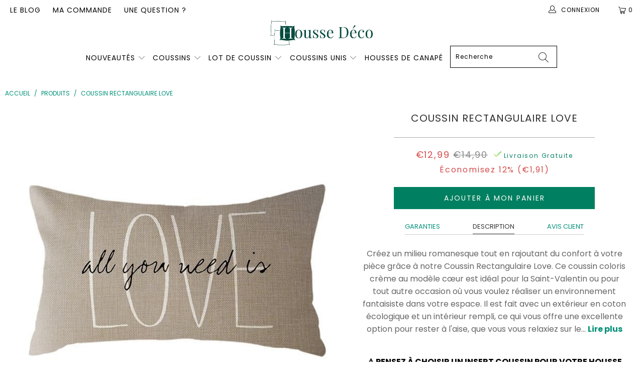

--- FILE ---
content_type: text/html; charset=utf-8
request_url: https://housse-deco.com/products/coussin-rectangulaire-love
body_size: 44115
content:


 <!DOCTYPE html>
<html lang="fr"> <head> <!-- Global site tag (gtag.js) - Google Ads: 10789892302 -->
<script async data-src="https://www.googletagmanager.com/gtag/js?id=AW-10789892302"></script>
<script>
  window.dataLayer = window.dataLayer || [];
  function gtag(){dataLayer.push(arguments);}
  gtag('js', new Date());

  gtag('config', 'AW-10789892302');
</script>
        
<script>
window.KiwiSizing = window.KiwiSizing === undefined ? {} : window.KiwiSizing;
KiwiSizing.shop = "boutiquecoussin.myshopify.com";


KiwiSizing.data = {
  collections: "166601392202,163557212234",
  tags: "",
  product: "4503832100938",
  vendor: "Housse Déco",
  type: "",
  title: "Coussin Rectangulaire Love",
  images: ["\/\/housse-deco.com\/cdn\/shop\/products\/coussin-rectangulaire-love___96.jpg?v=1638236189"],
  options: [{"name":"Title","position":1,"values":["Default Title"]}],
  variants: [{"id":31754039492682,"title":"Default Title","option1":"Default Title","option2":null,"option3":null,"sku":"34036375-30x50cm-a","requires_shipping":true,"taxable":true,"featured_image":{"id":14457870745674,"product_id":4503832100938,"position":1,"created_at":"2020-04-21T22:58:09+02:00","updated_at":"2021-11-30T02:36:29+01:00","alt":"Coussin Rectangulaire Love | Housse Déco","width":640,"height":640,"src":"\/\/housse-deco.com\/cdn\/shop\/products\/coussin-rectangulaire-love___96.jpg?v=1638236189","variant_ids":[31754039492682]},"available":true,"name":"Coussin Rectangulaire Love","public_title":null,"options":["Default Title"],"price":1299,"weight":0,"compare_at_price":1490,"inventory_management":"shopify","barcode":"","featured_media":{"alt":"Coussin Rectangulaire Love | Housse Déco","id":6631078461514,"position":1,"preview_image":{"aspect_ratio":1.0,"height":640,"width":640,"src":"\/\/housse-deco.com\/cdn\/shop\/products\/coussin-rectangulaire-love___96.jpg?v=1638236189"}},"requires_selling_plan":false,"selling_plan_allocations":[]}],
};

</script> <meta charset="utf-8"> <meta http-equiv="cleartype" content="on"> <meta name="robots" content="index,follow"> <!-- Mobile Specific Metas --> <meta name="HandheldFriendly" content="True"> <meta name="MobileOptimized" content="320"> <meta name="viewport" content="width=device-width,initial-scale=1"> <meta name="theme-color" content="#ffffff"> <title>
      Coussin Rectangulaire Love | Housse Déco</title> <link rel="preconnect dns-prefetch" href="https://fonts.shopifycdn.com" /> <link rel="preconnect dns-prefetch" href="https://cdn.shopify.com" /> <link rel="preconnect dns-prefetch" href="https://v.shopify.com" /> <link rel="preconnect dns-prefetch" href="https://cdn.shopifycloud.com" /> <link rel="preconnect dns-prefetch" href="https://productreviews.shopifycdn.com" /> <link rel="stylesheet" href="https://cdnjs.cloudflare.com/ajax/libs/fancybox/3.5.6/jquery.fancybox.css"> <link rel="stylesheet" href="https://maxcdn.bootstrapcdn.com/font-awesome/4.5.0/css/font-awesome.min.css">
<link href="https://fonts.googleapis.com/css?family=Merriweather:400,900,900i" rel="stylesheet"> <!-- Stylesheets Snow Theme --> <link href="//housse-deco.com/cdn/shop/t/16/assets/styles.scss.css?v=4633183961716707801764110725" rel="stylesheet" type="text/css" media="all" /> <script>
      window.lazySizesConfig = window.lazySizesConfig || {};

      lazySizesConfig.expand = 300;
      lazySizesConfig.loadHidden = false;

      !function(a,b){var c=b(a,a.document);a.lazySizes=c,"object"==typeof module&&module.exports&&(module.exports=c)}(window,function(a,b){"use strict";if(b.getElementsByClassName){var c,d,e=b.documentElement,f=a.Date,g=a.HTMLPictureElement,h="addEventListener",i="getAttribute",j=a[h],k=a.setTimeout,l=a.requestAnimationFrame||k,m=a.requestIdleCallback,n=/^picture$/i,o=["load","error","lazyincluded","_lazyloaded"],p={},q=Array.prototype.forEach,r=function(a,b){return p[b]||(p[b]=new RegExp("(\\s|^)"+b+"(\\s|$)")),p[b].test(a[i]("class")||"")&&p[b]},s=function(a,b){r(a,b)||a.setAttribute("class",(a[i]("class")||"").trim()+" "+b)},t=function(a,b){var c;(c=r(a,b))&&a.setAttribute("class",(a[i]("class")||"").replace(c," "))},u=function(a,b,c){var d=c?h:"removeEventListener";c&&u(a,b),o.forEach(function(c){a[d](c,b)})},v=function(a,d,e,f,g){var h=b.createEvent("Event");return e||(e={}),e.instance=c,h.initEvent(d,!f,!g),h.detail=e,a.dispatchEvent(h),h},w=function(b,c){var e;!g&&(e=a.picturefill||d.pf)?(c&&c.src&&!b[i]("srcset")&&b.setAttribute("srcset",c.src),e({reevaluate:!0,elements:[b]})):c&&c.src&&(b.src=c.src)},x=function(a,b){return(getComputedStyle(a,null)||{})[b]},y=function(a,b,c){for(c=c||a.offsetWidth;c<d.minSize&&b&&!a._lazysizesWidth;)c=b.offsetWidth,b=b.parentNode;return c},z=function(){var a,c,d=[],e=[],f=d,g=function(){var b=f;for(f=d.length?e:d,a=!0,c=!1;b.length;)b.shift()();a=!1},h=function(d,e){a&&!e?d.apply(this,arguments):(f.push(d),c||(c=!0,(b.hidden?k:l)(g)))};return h._lsFlush=g,h}(),A=function(a,b){return b?function(){z(a)}:function(){var b=this,c=arguments;z(function(){a.apply(b,c)})}},B=function(a){var b,c=0,e=d.throttleDelay,g=d.ricTimeout,h=function(){b=!1,c=f.now(),a()},i=m&&g>49?function(){m(h,{timeout:g}),g!==d.ricTimeout&&(g=d.ricTimeout)}:A(function(){k(h)},!0);return function(a){var d;(a=a===!0)&&(g=33),b||(b=!0,d=e-(f.now()-c),0>d&&(d=0),a||9>d?i():k(i,d))}},C=function(a){var b,c,d=99,e=function(){b=null,a()},g=function(){var a=f.now()-c;d>a?k(g,d-a):(m||e)(e)};return function(){c=f.now(),b||(b=k(g,d))}};!function(){var b,c={lazyClass:"lazyload",loadedClass:"lazyloaded",loadingClass:"lazyloading",preloadClass:"lazypreload",errorClass:"lazyerror",autosizesClass:"lazyautosizes",srcAttr:"data-src",srcsetAttr:"data-srcset",sizesAttr:"data-sizes",minSize:40,customMedia:{},init:!0,expFactor:1.5,hFac:.8,loadMode:2,loadHidden:!0,ricTimeout:0,throttleDelay:125};d=a.lazySizesConfig||a.lazysizesConfig||{};for(b in c)b in d||(d[b]=c[b]);a.lazySizesConfig=d,k(function(){d.init&&F()})}();var D=function(){var g,l,m,o,p,y,D,F,G,H,I,J,K,L,M=/^img$/i,N=/^iframe$/i,O="onscroll"in a&&!/(gle|ing)bot/.test(navigator.userAgent),P=0,Q=0,R=0,S=-1,T=function(a){R--,a&&a.target&&u(a.target,T),(!a||0>R||!a.target)&&(R=0)},U=function(a,c){var d,f=a,g="hidden"==x(b.body,"visibility")||"hidden"!=x(a.parentNode,"visibility")&&"hidden"!=x(a,"visibility");for(F-=c,I+=c,G-=c,H+=c;g&&(f=f.offsetParent)&&f!=b.body&&f!=e;)g=(x(f,"opacity")||1)>0,g&&"visible"!=x(f,"overflow")&&(d=f.getBoundingClientRect(),g=H>d.left&&G<d.right&&I>d.top-1&&F<d.bottom+1);return g},V=function(){var a,f,h,j,k,m,n,p,q,r=c.elements;if((o=d.loadMode)&&8>R&&(a=r.length)){f=0,S++,null==K&&("expand"in d||(d.expand=e.clientHeight>500&&e.clientWidth>500?500:370),J=d.expand,K=J*d.expFactor),K>Q&&1>R&&S>2&&o>2&&!b.hidden?(Q=K,S=0):Q=o>1&&S>1&&6>R?J:P;for(;a>f;f++)if(r[f]&&!r[f]._lazyRace)if(O)if((p=r[f][i]("data-expand"))&&(m=1*p)||(m=Q),q!==m&&(y=innerWidth+m*L,D=innerHeight+m,n=-1*m,q=m),h=r[f].getBoundingClientRect(),(I=h.bottom)>=n&&(F=h.top)<=D&&(H=h.right)>=n*L&&(G=h.left)<=y&&(I||H||G||F)&&(d.loadHidden||"hidden"!=x(r[f],"visibility"))&&(l&&3>R&&!p&&(3>o||4>S)||U(r[f],m))){if(ba(r[f]),k=!0,R>9)break}else!k&&l&&!j&&4>R&&4>S&&o>2&&(g[0]||d.preloadAfterLoad)&&(g[0]||!p&&(I||H||G||F||"auto"!=r[f][i](d.sizesAttr)))&&(j=g[0]||r[f]);else ba(r[f]);j&&!k&&ba(j)}},W=B(V),X=function(a){s(a.target,d.loadedClass),t(a.target,d.loadingClass),u(a.target,Z),v(a.target,"lazyloaded")},Y=A(X),Z=function(a){Y({target:a.target})},$=function(a,b){try{a.contentWindow.location.replace(b)}catch(c){a.src=b}},_=function(a){var b,c=a[i](d.srcsetAttr);(b=d.customMedia[a[i]("data-media")||a[i]("media")])&&a.setAttribute("media",b),c&&a.setAttribute("srcset",c)},aa=A(function(a,b,c,e,f){var g,h,j,l,o,p;(o=v(a,"lazybeforeunveil",b)).defaultPrevented||(e&&(c?s(a,d.autosizesClass):a.setAttribute("sizes",e)),h=a[i](d.srcsetAttr),g=a[i](d.srcAttr),f&&(j=a.parentNode,l=j&&n.test(j.nodeName||"")),p=b.firesLoad||"src"in a&&(h||g||l),o={target:a},p&&(u(a,T,!0),clearTimeout(m),m=k(T,2500),s(a,d.loadingClass),u(a,Z,!0)),l&&q.call(j.getElementsByTagName("source"),_),h?a.setAttribute("srcset",h):g&&!l&&(N.test(a.nodeName)?$(a,g):a.src=g),f&&(h||l)&&w(a,{src:g})),a._lazyRace&&delete a._lazyRace,t(a,d.lazyClass),z(function(){(!p||a.complete&&a.naturalWidth>1)&&(p?T(o):R--,X(o))},!0)}),ba=function(a){var b,c=M.test(a.nodeName),e=c&&(a[i](d.sizesAttr)||a[i]("sizes")),f="auto"==e;(!f&&l||!c||!a[i]("src")&&!a.srcset||a.complete||r(a,d.errorClass)||!r(a,d.lazyClass))&&(b=v(a,"lazyunveilread").detail,f&&E.updateElem(a,!0,a.offsetWidth),a._lazyRace=!0,R++,aa(a,b,f,e,c))},ca=function(){if(!l){if(f.now()-p<999)return void k(ca,999);var a=C(function(){d.loadMode=3,W()});l=!0,d.loadMode=3,W(),j("scroll",function(){3==d.loadMode&&(d.loadMode=2),a()},!0)}};return{_:function(){p=f.now(),c.elements=b.getElementsByClassName(d.lazyClass),g=b.getElementsByClassName(d.lazyClass+" "+d.preloadClass),L=d.hFac,j("scroll",W,!0),j("resize",W,!0),a.MutationObserver?new MutationObserver(W).observe(e,{childList:!0,subtree:!0,attributes:!0}):(e[h]("DOMNodeInserted",W,!0),e[h]("DOMAttrModified",W,!0),setInterval(W,999)),j("hashchange",W,!0),["focus","mouseover","click","load","transitionend","animationend","webkitAnimationEnd"].forEach(function(a){b[h](a,W,!0)}),/d$|^c/.test(b.readyState)?ca():(j("load",ca),b[h]("DOMContentLoaded",W),k(ca,2e4)),c.elements.length?(V(),z._lsFlush()):W()},checkElems:W,unveil:ba}}(),E=function(){var a,c=A(function(a,b,c,d){var e,f,g;if(a._lazysizesWidth=d,d+="px",a.setAttribute("sizes",d),n.test(b.nodeName||""))for(e=b.getElementsByTagName("source"),f=0,g=e.length;g>f;f++)e[f].setAttribute("sizes",d);c.detail.dataAttr||w(a,c.detail)}),e=function(a,b,d){var e,f=a.parentNode;f&&(d=y(a,f,d),e=v(a,"lazybeforesizes",{width:d,dataAttr:!!b}),e.defaultPrevented||(d=e.detail.width,d&&d!==a._lazysizesWidth&&c(a,f,e,d)))},f=function(){var b,c=a.length;if(c)for(b=0;c>b;b++)e(a[b])},g=C(f);return{_:function(){a=b.getElementsByClassName(d.autosizesClass),j("resize",g)},checkElems:g,updateElem:e}}(),F=function(){F.i||(F.i=!0,E._(),D._())};return c={cfg:d,autoSizer:E,loader:D,init:F,uP:w,aC:s,rC:t,hC:r,fire:v,gW:y,rAF:z}}});

      !function(a,b){var c=function(){b(a.lazySizes),a.removeEventListener("lazyunveilread",c,!0)};b=b.bind(null,a,a.document),"object"==typeof module&&module.exports?b(require("lazysizes")):a.lazySizes?c():a.addEventListener("lazyunveilread",c,!0)}(window,function(a,b,c){"use strict";function d(){this.ratioElems=b.getElementsByClassName("lazyaspectratio"),this._setupEvents(),this.processImages()}if(a.addEventListener){var e,f,g,h=Array.prototype.forEach,i=/^picture$/i,j="data-aspectratio",k="img["+j+"]",l=function(b){return a.matchMedia?(l=function(a){return!a||(matchMedia(a)||{}).matches})(b):a.Modernizr&&Modernizr.mq?!b||Modernizr.mq(b):!b},m=c.aC,n=c.rC,o=c.cfg;d.prototype={_setupEvents:function(){var a=this,c=function(b){b.naturalWidth<36?a.addAspectRatio(b,!0):a.removeAspectRatio(b,!0)},d=function(){a.processImages()};b.addEventListener("load",function(a){a.target.getAttribute&&a.target.getAttribute(j)&&c(a.target)},!0),addEventListener("resize",function(){var b,d=function(){h.call(a.ratioElems,c)};return function(){clearTimeout(b),b=setTimeout(d,99)}}()),b.addEventListener("DOMContentLoaded",d),addEventListener("load",d)},processImages:function(a){var c,d;a||(a=b),c="length"in a&&!a.nodeName?a:a.querySelectorAll(k);for(d=0;d<c.length;d++)c[d].naturalWidth>36?this.removeAspectRatio(c[d]):this.addAspectRatio(c[d])},getSelectedRatio:function(a){var b,c,d,e,f,g=a.parentNode;if(g&&i.test(g.nodeName||""))for(d=g.getElementsByTagName("source"),b=0,c=d.length;c>b;b++)if(e=d[b].getAttribute("data-media")||d[b].getAttribute("media"),o.customMedia[e]&&(e=o.customMedia[e]),l(e)){f=d[b].getAttribute(j);break}return f||a.getAttribute(j)||""},parseRatio:function(){var a=/^\s*([+\d\.]+)(\s*[\/x]\s*([+\d\.]+))?\s*$/,b={};return function(c){var d;return!b[c]&&(d=c.match(a))&&(d[3]?b[c]=d[1]/d[3]:b[c]=1*d[1]),b[c]}}(),addAspectRatio:function(b,c){var d,e=b.offsetWidth,f=b.offsetHeight;return c||m(b,"lazyaspectratio"),36>e&&0>=f?void((e||f&&a.console)&&console.log("Define width or height of image, so we can calculate the other dimension")):(d=this.getSelectedRatio(b),d=this.parseRatio(d),void(d&&(e?b.style.height=e/d+"px":b.style.width=f*d+"px")))},removeAspectRatio:function(a){n(a,"lazyaspectratio"),a.style.height="",a.style.width="",a.removeAttribute(j)}},f=function(){g=a.jQuery||a.Zepto||a.shoestring||a.$,g&&g.fn&&!g.fn.imageRatio&&g.fn.filter&&g.fn.add&&g.fn.find?g.fn.imageRatio=function(){return e.processImages(this.find(k).add(this.filter(k))),this}:g=!1},f(),setTimeout(f),e=new d,a.imageRatio=e,"object"==typeof module&&module.exports?module.exports=e:"function"==typeof define&&define.amd&&define(e)}});

        !function(a,b){var c=function(){b(a.lazySizes),a.removeEventListener("lazyunveilread",c,!0)};b=b.bind(null,a,a.document),"object"==typeof module&&module.exports?b(require("lazysizes")):a.lazySizes?c():a.addEventListener("lazyunveilread",c,!0)}(window,function(a,b,c){"use strict";if(a.addEventListener){var d=/\s+/g,e=/\s*\|\s+|\s+\|\s*/g,f=/^(.+?)(?:\s+\[\s*(.+?)\s*\])(?:\s+\[\s*(.+?)\s*\])?$/,g=/^\s*\(*\s*type\s*:\s*(.+?)\s*\)*\s*$/,h=/\(|\)|'/,i={contain:1,cover:1},j=function(a){var b=c.gW(a,a.parentNode);return(!a._lazysizesWidth||b>a._lazysizesWidth)&&(a._lazysizesWidth=b),a._lazysizesWidth},k=function(a){var b;return b=(getComputedStyle(a)||{getPropertyValue:function(){}}).getPropertyValue("background-size"),!i[b]&&i[a.style.backgroundSize]&&(b=a.style.backgroundSize),b},l=function(a,b){if(b){var c=b.match(g);c&&c[1]?a.setAttribute("type",c[1]):a.setAttribute("media",lazySizesConfig.customMedia[b]||b)}},m=function(a,c,g){var h=b.createElement("picture"),i=c.getAttribute(lazySizesConfig.sizesAttr),j=c.getAttribute("data-ratio"),k=c.getAttribute("data-optimumx");c._lazybgset&&c._lazybgset.parentNode==c&&c.removeChild(c._lazybgset),Object.defineProperty(g,"_lazybgset",{value:c,writable:!0}),Object.defineProperty(c,"_lazybgset",{value:h,writable:!0}),a=a.replace(d," ").split(e),h.style.display="none",g.className=lazySizesConfig.lazyClass,1!=a.length||i||(i="auto"),a.forEach(function(a){var c,d=b.createElement("source");i&&"auto"!=i&&d.setAttribute("sizes",i),(c=a.match(f))?(d.setAttribute(lazySizesConfig.srcsetAttr,c[1]),l(d,c[2]),l(d,c[3])):d.setAttribute(lazySizesConfig.srcsetAttr,a),h.appendChild(d)}),i&&(g.setAttribute(lazySizesConfig.sizesAttr,i),c.removeAttribute(lazySizesConfig.sizesAttr),c.removeAttribute("sizes")),k&&g.setAttribute("data-optimumx",k),j&&g.setAttribute("data-ratio",j),h.appendChild(g),c.appendChild(h)},n=function(a){if(a.target._lazybgset){var b=a.target,d=b._lazybgset,e=b.currentSrc||b.src;if(e){var f=c.fire(d,"bgsetproxy",{src:e,useSrc:h.test(e)?JSON.stringify(e):e});f.defaultPrevented||(d.style.backgroundImage="url("+f.detail.useSrc+")")}b._lazybgsetLoading&&(c.fire(d,"_lazyloaded",{},!1,!0),delete b._lazybgsetLoading)}};addEventListener("lazybeforeunveil",function(a){var d,e,f;!a.defaultPrevented&&(d=a.target.getAttribute("data-bgset"))&&(f=a.target,e=b.createElement("img"),e.alt="",e._lazybgsetLoading=!0,a.detail.firesLoad=!0,m(d,f,e),setTimeout(function(){c.loader.unveil(e),c.rAF(function(){c.fire(e,"_lazyloaded",{},!0,!0),e.complete&&n({target:e})})}))}),b.addEventListener("load",n,!0),a.addEventListener("lazybeforesizes",function(a){if(a.detail.instance==c&&a.target._lazybgset&&a.detail.dataAttr){var b=a.target._lazybgset,d=k(b);i[d]&&(a.target._lazysizesParentFit=d,c.rAF(function(){a.target.setAttribute("data-parent-fit",d),a.target._lazysizesParentFit&&delete a.target._lazysizesParentFit}))}},!0),b.documentElement.addEventListener("lazybeforesizes",function(a){!a.defaultPrevented&&a.target._lazybgset&&a.detail.instance==c&&(a.detail.width=j(a.target._lazybgset))})}});</script> <meta name="description" content="Apportez une touche romantique à votre déco avec ce Coussin Rectangulaire Love. Cette Housse de Coussin se mariera à merveille avec votre décor existant." /> <link rel="shortcut icon" type="image/x-icon" href="//housse-deco.com/cdn/shop/files/favicon_180x180.png?v=1614289725"> <link rel="apple-touch-icon" href="//housse-deco.com/cdn/shop/files/favicon_180x180.png?v=1614289725"/> <link rel="apple-touch-icon" sizes="57x57" href="//housse-deco.com/cdn/shop/files/favicon_57x57.png?v=1614289725"/> <link rel="apple-touch-icon" sizes="60x60" href="//housse-deco.com/cdn/shop/files/favicon_60x60.png?v=1614289725"/> <link rel="apple-touch-icon" sizes="72x72" href="//housse-deco.com/cdn/shop/files/favicon_72x72.png?v=1614289725"/> <link rel="apple-touch-icon" sizes="76x76" href="//housse-deco.com/cdn/shop/files/favicon_76x76.png?v=1614289725"/> <link rel="apple-touch-icon" sizes="114x114" href="//housse-deco.com/cdn/shop/files/favicon_114x114.png?v=1614289725"/> <link rel="apple-touch-icon" sizes="180x180" href="//housse-deco.com/cdn/shop/files/favicon_180x180.png?v=1614289725"/> <link rel="apple-touch-icon" sizes="228x228" href="//housse-deco.com/cdn/shop/files/favicon_228x228.png?v=1614289725"/> <link rel="canonical" href="https://housse-deco.com/products/coussin-rectangulaire-love" /> <script>window.performance && window.performance.mark && window.performance.mark('shopify.content_for_header.start');</script><meta id="shopify-digital-wallet" name="shopify-digital-wallet" content="/26603225162/digital_wallets/dialog">
<meta name="shopify-checkout-api-token" content="4f174b396d57672738f0e16c43a26821">
<link rel="alternate" type="application/json+oembed" href="https://housse-deco.com/products/coussin-rectangulaire-love.oembed">
<script async="async" src="/checkouts/internal/preloads.js?locale=fr-FR"></script>
<link rel="preconnect" href="https://shop.app" crossorigin="anonymous">
<script async="async" src="https://shop.app/checkouts/internal/preloads.js?locale=fr-FR&shop_id=26603225162" crossorigin="anonymous"></script>
<script id="apple-pay-shop-capabilities" type="application/json">{"shopId":26603225162,"countryCode":"PL","currencyCode":"EUR","merchantCapabilities":["supports3DS"],"merchantId":"gid:\/\/shopify\/Shop\/26603225162","merchantName":"Housse Déco","requiredBillingContactFields":["postalAddress","email","phone"],"requiredShippingContactFields":["postalAddress","email","phone"],"shippingType":"shipping","supportedNetworks":["visa","masterCard","amex"],"total":{"type":"pending","label":"Housse Déco","amount":"1.00"},"shopifyPaymentsEnabled":true,"supportsSubscriptions":true}</script>
<script id="shopify-features" type="application/json">{"accessToken":"4f174b396d57672738f0e16c43a26821","betas":["rich-media-storefront-analytics"],"domain":"housse-deco.com","predictiveSearch":true,"shopId":26603225162,"locale":"fr"}</script>
<script>var Shopify = Shopify || {};
Shopify.shop = "boutiquecoussin.myshopify.com";
Shopify.locale = "fr";
Shopify.currency = {"active":"EUR","rate":"1.0"};
Shopify.country = "FR";
Shopify.theme = {"name":"Copy of HOUSSE DECO V3 \/\/\/\/","id":147120193882,"schema_name":"Snow Theme","schema_version":"1.0","theme_store_id":null,"role":"main"};
Shopify.theme.handle = "null";
Shopify.theme.style = {"id":null,"handle":null};
Shopify.cdnHost = "housse-deco.com/cdn";
Shopify.routes = Shopify.routes || {};
Shopify.routes.root = "/";</script>
<script type="module">!function(o){(o.Shopify=o.Shopify||{}).modules=!0}(window);</script>
<script>!function(o){function n(){var o=[];function n(){o.push(Array.prototype.slice.apply(arguments))}return n.q=o,n}var t=o.Shopify=o.Shopify||{};t.loadFeatures=n(),t.autoloadFeatures=n()}(window);</script>
<script>
  window.ShopifyPay = window.ShopifyPay || {};
  window.ShopifyPay.apiHost = "shop.app\/pay";
  window.ShopifyPay.redirectState = null;
</script>
<script id="shop-js-analytics" type="application/json">{"pageType":"product"}</script>
<script defer="defer" async type="module" src="//housse-deco.com/cdn/shopifycloud/shop-js/modules/v2/client.init-shop-cart-sync_Lpn8ZOi5.fr.esm.js"></script>
<script defer="defer" async type="module" src="//housse-deco.com/cdn/shopifycloud/shop-js/modules/v2/chunk.common_X4Hu3kma.esm.js"></script>
<script defer="defer" async type="module" src="//housse-deco.com/cdn/shopifycloud/shop-js/modules/v2/chunk.modal_BV0V5IrV.esm.js"></script>
<script type="module">
  await import("//housse-deco.com/cdn/shopifycloud/shop-js/modules/v2/client.init-shop-cart-sync_Lpn8ZOi5.fr.esm.js");
await import("//housse-deco.com/cdn/shopifycloud/shop-js/modules/v2/chunk.common_X4Hu3kma.esm.js");
await import("//housse-deco.com/cdn/shopifycloud/shop-js/modules/v2/chunk.modal_BV0V5IrV.esm.js");

  window.Shopify.SignInWithShop?.initShopCartSync?.({"fedCMEnabled":true,"windoidEnabled":true});

</script>
<script>
  window.Shopify = window.Shopify || {};
  if (!window.Shopify.featureAssets) window.Shopify.featureAssets = {};
  window.Shopify.featureAssets['shop-js'] = {"shop-cart-sync":["modules/v2/client.shop-cart-sync_hBo3gat_.fr.esm.js","modules/v2/chunk.common_X4Hu3kma.esm.js","modules/v2/chunk.modal_BV0V5IrV.esm.js"],"init-fed-cm":["modules/v2/client.init-fed-cm_BoVeauXL.fr.esm.js","modules/v2/chunk.common_X4Hu3kma.esm.js","modules/v2/chunk.modal_BV0V5IrV.esm.js"],"init-shop-email-lookup-coordinator":["modules/v2/client.init-shop-email-lookup-coordinator_CX4-Y-CZ.fr.esm.js","modules/v2/chunk.common_X4Hu3kma.esm.js","modules/v2/chunk.modal_BV0V5IrV.esm.js"],"init-windoid":["modules/v2/client.init-windoid_iuUmw7cp.fr.esm.js","modules/v2/chunk.common_X4Hu3kma.esm.js","modules/v2/chunk.modal_BV0V5IrV.esm.js"],"shop-button":["modules/v2/client.shop-button_DumFxEIo.fr.esm.js","modules/v2/chunk.common_X4Hu3kma.esm.js","modules/v2/chunk.modal_BV0V5IrV.esm.js"],"shop-cash-offers":["modules/v2/client.shop-cash-offers_BPdnZcGX.fr.esm.js","modules/v2/chunk.common_X4Hu3kma.esm.js","modules/v2/chunk.modal_BV0V5IrV.esm.js"],"shop-toast-manager":["modules/v2/client.shop-toast-manager_sjv6XvZD.fr.esm.js","modules/v2/chunk.common_X4Hu3kma.esm.js","modules/v2/chunk.modal_BV0V5IrV.esm.js"],"init-shop-cart-sync":["modules/v2/client.init-shop-cart-sync_Lpn8ZOi5.fr.esm.js","modules/v2/chunk.common_X4Hu3kma.esm.js","modules/v2/chunk.modal_BV0V5IrV.esm.js"],"init-customer-accounts-sign-up":["modules/v2/client.init-customer-accounts-sign-up_DQVKlaja.fr.esm.js","modules/v2/client.shop-login-button_DkHUpD44.fr.esm.js","modules/v2/chunk.common_X4Hu3kma.esm.js","modules/v2/chunk.modal_BV0V5IrV.esm.js"],"pay-button":["modules/v2/client.pay-button_DN6Ek-nh.fr.esm.js","modules/v2/chunk.common_X4Hu3kma.esm.js","modules/v2/chunk.modal_BV0V5IrV.esm.js"],"init-customer-accounts":["modules/v2/client.init-customer-accounts_BQOJrVdv.fr.esm.js","modules/v2/client.shop-login-button_DkHUpD44.fr.esm.js","modules/v2/chunk.common_X4Hu3kma.esm.js","modules/v2/chunk.modal_BV0V5IrV.esm.js"],"avatar":["modules/v2/client.avatar_BTnouDA3.fr.esm.js"],"init-shop-for-new-customer-accounts":["modules/v2/client.init-shop-for-new-customer-accounts_DW7xpOCZ.fr.esm.js","modules/v2/client.shop-login-button_DkHUpD44.fr.esm.js","modules/v2/chunk.common_X4Hu3kma.esm.js","modules/v2/chunk.modal_BV0V5IrV.esm.js"],"shop-follow-button":["modules/v2/client.shop-follow-button_CXr7UFuQ.fr.esm.js","modules/v2/chunk.common_X4Hu3kma.esm.js","modules/v2/chunk.modal_BV0V5IrV.esm.js"],"checkout-modal":["modules/v2/client.checkout-modal_CXg0VCPn.fr.esm.js","modules/v2/chunk.common_X4Hu3kma.esm.js","modules/v2/chunk.modal_BV0V5IrV.esm.js"],"shop-login-button":["modules/v2/client.shop-login-button_DkHUpD44.fr.esm.js","modules/v2/chunk.common_X4Hu3kma.esm.js","modules/v2/chunk.modal_BV0V5IrV.esm.js"],"lead-capture":["modules/v2/client.lead-capture_C9SxlK5K.fr.esm.js","modules/v2/chunk.common_X4Hu3kma.esm.js","modules/v2/chunk.modal_BV0V5IrV.esm.js"],"shop-login":["modules/v2/client.shop-login_DQBEMTrD.fr.esm.js","modules/v2/chunk.common_X4Hu3kma.esm.js","modules/v2/chunk.modal_BV0V5IrV.esm.js"],"payment-terms":["modules/v2/client.payment-terms_CokxZuo0.fr.esm.js","modules/v2/chunk.common_X4Hu3kma.esm.js","modules/v2/chunk.modal_BV0V5IrV.esm.js"]};
</script>
<script>(function() {
  var isLoaded = false;
  function asyncLoad() {
    if (isLoaded) return;
    isLoaded = true;
    var urls = ["https:\/\/static.klaviyo.com\/onsite\/js\/klaviyo.js?company_id=RA8GAd\u0026shop=boutiquecoussin.myshopify.com","https:\/\/static.klaviyo.com\/onsite\/js\/klaviyo.js?company_id=RA8GAd\u0026shop=boutiquecoussin.myshopify.com","https:\/\/cdn.shopify.com\/s\/files\/1\/0266\/0322\/5162\/t\/16\/assets\/booster_eu_cookie_26603225162.js?v=1680885587\u0026shop=boutiquecoussin.myshopify.com"];
    for (var i = 0; i <urls.length; i++) {
      var s = document.createElement('script');
      s.type = 'text/javascript';
      s.async = true;
      s.src = urls[i];
      var x = document.getElementsByTagName('script')[0];
      x.parentNode.insertBefore(s, x);
    }
  };
  if(window.attachEvent) {
    window.attachEvent('onload', asyncLoad);
  } else {
    window.addEventListener('load', asyncLoad, false);
  }
})();</script>
<script id="__st">var __st={"a":26603225162,"offset":3600,"reqid":"9cd1d16e-110a-456d-bee7-f89d99f729f6-1770064613","pageurl":"housse-deco.com\/products\/coussin-rectangulaire-love","u":"5ba4e1c4eabd","p":"product","rtyp":"product","rid":4503832100938};</script>
<script>window.ShopifyPaypalV4VisibilityTracking = true;</script>
<script id="captcha-bootstrap">!function(){'use strict';const t='contact',e='account',n='new_comment',o=[[t,t],['blogs',n],['comments',n],[t,'customer']],c=[[e,'customer_login'],[e,'guest_login'],[e,'recover_customer_password'],[e,'create_customer']],r=t=>t.map((([t,e])=>`form[action*='/${t}']:not([data-nocaptcha='true']) input[name='form_type'][value='${e}']`)).join(','),a=t=>()=>t?[...document.querySelectorAll(t)].map((t=>t.form)):[];function s(){const t=[...o],e=r(t);return a(e)}const i='password',u='form_key',d=['recaptcha-v3-token','g-recaptcha-response','h-captcha-response',i],f=()=>{try{return window.sessionStorage}catch{return}},m='__shopify_v',_=t=>t.elements[u];function p(t,e,n=!1){try{const o=window.sessionStorage,c=JSON.parse(o.getItem(e)),{data:r}=function(t){const{data:e,action:n}=t;return t[m]||n?{data:e,action:n}:{data:t,action:n}}(c);for(const[e,n]of Object.entries(r))t.elements[e]&&(t.elements[e].value=n);n&&o.removeItem(e)}catch(o){console.error('form repopulation failed',{error:o})}}const l='form_type',E='cptcha';function T(t){t.dataset[E]=!0}const w=window,h=w.document,L='Shopify',v='ce_forms',y='captcha';let A=!1;((t,e)=>{const n=(g='f06e6c50-85a8-45c8-87d0-21a2b65856fe',I='https://cdn.shopify.com/shopifycloud/storefront-forms-hcaptcha/ce_storefront_forms_captcha_hcaptcha.v1.5.2.iife.js',D={infoText:'Protégé par hCaptcha',privacyText:'Confidentialité',termsText:'Conditions'},(t,e,n)=>{const o=w[L][v],c=o.bindForm;if(c)return c(t,g,e,D).then(n);var r;o.q.push([[t,g,e,D],n]),r=I,A||(h.body.append(Object.assign(h.createElement('script'),{id:'captcha-provider',async:!0,src:r})),A=!0)});var g,I,D;w[L]=w[L]||{},w[L][v]=w[L][v]||{},w[L][v].q=[],w[L][y]=w[L][y]||{},w[L][y].protect=function(t,e){n(t,void 0,e),T(t)},Object.freeze(w[L][y]),function(t,e,n,w,h,L){const[v,y,A,g]=function(t,e,n){const i=e?o:[],u=t?c:[],d=[...i,...u],f=r(d),m=r(i),_=r(d.filter((([t,e])=>n.includes(e))));return[a(f),a(m),a(_),s()]}(w,h,L),I=t=>{const e=t.target;return e instanceof HTMLFormElement?e:e&&e.form},D=t=>v().includes(t);t.addEventListener('submit',(t=>{const e=I(t);if(!e)return;const n=D(e)&&!e.dataset.hcaptchaBound&&!e.dataset.recaptchaBound,o=_(e),c=g().includes(e)&&(!o||!o.value);(n||c)&&t.preventDefault(),c&&!n&&(function(t){try{if(!f())return;!function(t){const e=f();if(!e)return;const n=_(t);if(!n)return;const o=n.value;o&&e.removeItem(o)}(t);const e=Array.from(Array(32),(()=>Math.random().toString(36)[2])).join('');!function(t,e){_(t)||t.append(Object.assign(document.createElement('input'),{type:'hidden',name:u})),t.elements[u].value=e}(t,e),function(t,e){const n=f();if(!n)return;const o=[...t.querySelectorAll(`input[type='${i}']`)].map((({name:t})=>t)),c=[...d,...o],r={};for(const[a,s]of new FormData(t).entries())c.includes(a)||(r[a]=s);n.setItem(e,JSON.stringify({[m]:1,action:t.action,data:r}))}(t,e)}catch(e){console.error('failed to persist form',e)}}(e),e.submit())}));const S=(t,e)=>{t&&!t.dataset[E]&&(n(t,e.some((e=>e===t))),T(t))};for(const o of['focusin','change'])t.addEventListener(o,(t=>{const e=I(t);D(e)&&S(e,y())}));const B=e.get('form_key'),M=e.get(l),P=B&&M;t.addEventListener('DOMContentLoaded',(()=>{const t=y();if(P)for(const e of t)e.elements[l].value===M&&p(e,B);[...new Set([...A(),...v().filter((t=>'true'===t.dataset.shopifyCaptcha))])].forEach((e=>S(e,t)))}))}(h,new URLSearchParams(w.location.search),n,t,e,['guest_login'])})(!0,!0)}();</script>
<script integrity="sha256-4kQ18oKyAcykRKYeNunJcIwy7WH5gtpwJnB7kiuLZ1E=" data-source-attribution="shopify.loadfeatures" defer="defer" src="//housse-deco.com/cdn/shopifycloud/storefront/assets/storefront/load_feature-a0a9edcb.js" crossorigin="anonymous"></script>
<script crossorigin="anonymous" defer="defer" src="//housse-deco.com/cdn/shopifycloud/storefront/assets/shopify_pay/storefront-65b4c6d7.js?v=20250812"></script>
<script data-source-attribution="shopify.dynamic_checkout.dynamic.init">var Shopify=Shopify||{};Shopify.PaymentButton=Shopify.PaymentButton||{isStorefrontPortableWallets:!0,init:function(){window.Shopify.PaymentButton.init=function(){};var t=document.createElement("script");t.src="https://housse-deco.com/cdn/shopifycloud/portable-wallets/latest/portable-wallets.fr.js",t.type="module",document.head.appendChild(t)}};
</script>
<script data-source-attribution="shopify.dynamic_checkout.buyer_consent">
  function portableWalletsHideBuyerConsent(e){var t=document.getElementById("shopify-buyer-consent"),n=document.getElementById("shopify-subscription-policy-button");t&&n&&(t.classList.add("hidden"),t.setAttribute("aria-hidden","true"),n.removeEventListener("click",e))}function portableWalletsShowBuyerConsent(e){var t=document.getElementById("shopify-buyer-consent"),n=document.getElementById("shopify-subscription-policy-button");t&&n&&(t.classList.remove("hidden"),t.removeAttribute("aria-hidden"),n.addEventListener("click",e))}window.Shopify?.PaymentButton&&(window.Shopify.PaymentButton.hideBuyerConsent=portableWalletsHideBuyerConsent,window.Shopify.PaymentButton.showBuyerConsent=portableWalletsShowBuyerConsent);
</script>
<script data-source-attribution="shopify.dynamic_checkout.cart.bootstrap">document.addEventListener("DOMContentLoaded",(function(){function t(){return document.querySelector("shopify-accelerated-checkout-cart, shopify-accelerated-checkout")}if(t())Shopify.PaymentButton.init();else{new MutationObserver((function(e,n){t()&&(Shopify.PaymentButton.init(),n.disconnect())})).observe(document.body,{childList:!0,subtree:!0})}}));
</script>
<link id="shopify-accelerated-checkout-styles" rel="stylesheet" media="screen" href="https://housse-deco.com/cdn/shopifycloud/portable-wallets/latest/accelerated-checkout-backwards-compat.css" crossorigin="anonymous">
<style id="shopify-accelerated-checkout-cart">
        #shopify-buyer-consent {
  margin-top: 1em;
  display: inline-block;
  width: 100%;
}

#shopify-buyer-consent.hidden {
  display: none;
}

#shopify-subscription-policy-button {
  background: none;
  border: none;
  padding: 0;
  text-decoration: underline;
  font-size: inherit;
  cursor: pointer;
}

#shopify-subscription-policy-button::before {
  box-shadow: none;
}

      </style>

<script>window.performance && window.performance.mark && window.performance.mark('shopify.content_for_header.end');</script>

    

<meta name="author" content="Housse Déco">
<meta property="og:url" content="https://housse-deco.com/products/coussin-rectangulaire-love">
<meta property="og:site_name" content="Housse Déco"> <meta property="og:type" content="product"> <meta property="og:title" content="Coussin Rectangulaire Love"> <meta property="og:image" content="https://housse-deco.com/cdn/shop/products/coussin-rectangulaire-love___96_600x.jpg?v=1638236189"> <meta property="og:image:secure_url" content="https://housse-deco.com/cdn/shop/products/coussin-rectangulaire-love___96_600x.jpg?v=1638236189"> <meta property="og:image:width" content="640"> <meta property="og:image:height" content="640"> <meta property="product:price:amount" content="12,99"> <meta property="product:price:currency" content="EUR"> <meta property="og:description" content="Apportez une touche romantique à votre déco avec ce Coussin Rectangulaire Love. Cette Housse de Coussin se mariera à merveille avec votre décor existant.">



<script src="//cdn.shopify.com/s/files/1/0617/7298/8603/files/option_selection_5712952b-0591-4f8e-a2bd-a2e7a70d9f52.js?v=1659206952" type="text/javascript"></script><script src="//cdn.shopify.com/s/files/1/0617/7298/8603/files/preconnect.js?v=1659207000" type="text/javascript"></script>

<meta name="twitter:card" content="summary"> <meta name="twitter:title" content="Coussin Rectangulaire Love"> <meta name="twitter:description" content="Créez un milieu romanesque tout en rajoutant du confort à votre pièce grâce à notre Coussin Rectangulaire Love. Ce coussin coloris crème au modèle cœur est idéal pour la Saint-Valentin ou pour tout autre occasion où vous voulez réaliser un environnement fantaisiste dans votre espace. Il est fait avec un extérieur en coton écologique et un intérieur rempli, ce qui vous offre une excellente option pour rester à l&#39;aise, que vous vous relaxiez sur le sofa ou que vous passiez la soirée entre amis. Design 3D HD : impression de qualité supérieure Durable et résistant Facile à nettoyer Fermeture à zip cachée facile à utiliser de qualité Premium, durable et respectueux de l’environnement Lavage Machine : 30 degrés (conservation optimale) Taille: 30 x 50 cm Composition : coton doux et lin LIVRAISON STANDARD OFFERTE La Housse est imprimée sur le recto, le verso est en toile de"> <meta name="twitter:image" content="https://housse-deco.com/cdn/shop/products/coussin-rectangulaire-love___96_240x.jpg?v=1638236189"> <meta name="twitter:image:width" content="240"> <meta name="twitter:image:height" content="240"> <!--Gem_Page_Header_Script-->
<!-- "snippets/gem-app-header-scripts.liquid" was not rendered, the associated app was uninstalled -->
<!--End_Gem_Page_Header_Script-->
	  
<!-- RYVIU APP :: Settings global --> <script>
        var ryviu_global_settings = {"form":{"required":"Veuillez saisir les champs obligatoires","addPhotos":"Charger une photo","showTitle":true,"titleForm":"Laissez-nous un avis","titleName":"Votre Nom","acceptFile":"Accepter le dossier","colorInput":"#464646","colorTitle":"#696969","noticeName":"Your name is required field","titleEmail":"Votre Email","titleReply":"R\u00e9ponses","autoPublish":true,"buttonReply":"Soumettre","colorNotice":"#dd2c00","colorSubmit":"#ffffff","noticeEmail":"Your email is required and valid email","qualityText":"Qualit\u00e9","titleSubmit":"Soumettre votre avis","titleComment":"Commentaire","titleSubject":"Titre de votre avis","titleSuccess":"Thank you! Your review is submited.","colorStarForm":"#ececec","commentButton":"Commentaire","noticeSubject":"Title is required field","showtitleForm":true,"errorSentReply":"Impossible d'envoyer votre r\u00e9ponse","titleMessenger":"Contenu de l'avis","noticeMessenger":"Your review is required field","placeholderName":"MARIE DUPONT","starActivecolor":"#fdbc00","titleReplyWrite":"\u00c9crire une r\u00e9ponse","backgroundSubmit":"#00aeef","placeholderEmail":"nom@email.com","buttonCancelReply":"Annuler","placeholderSubject":"Titre de la zone de texte","replyIsunderReivew":"Votre r\u00e9ponse est en cours d'analyse","placeholderMessenger":"\u00c9crire quelquechose","loadAfterContentLoaded":true,"placeholderCommentMessenger":"Zone de texte"},"questions":{"by_text":"Author","of_text":"of","on_text":"on","des_form":"Ask a question to the community here","name_form":"Your Name","email_form":"Your E-Mail Adresse","input_text":"Have a question? Search for answers","title_form":"No answer found?","answer_form":"Your answers","answer_text":"Answer question","newest_text":"Latest New","notice_form":"Complete before submitting","submit_form":"Send a question","helpful_text":"Most helpful","showing_text":"Show","question_form":"Your question","titleCustomer":"","community_text":"Ask the community here","questions_text":"questions","title_answer_form":"Answer question","ask_community_text":"Ask the community","submit_answer_form":"Send a reply","write_question_text":"Ask a question","question_answer_form":"Question","placeholder_answer_form":"Answer is a required field!","placeholder_question_form":"Question is a required field!"},"mail_settings":{"notiToAdmin":false,"replyTemplate":"default","notiToCustomer":false,"autoSendRequest":false,"email_from_name":"boutiquecoussin","enableOrderHook":false,"newReviewNotice":false,"questionTemplate":"default","requestReviewTemplate":"default"},"review_widget":{"star":1,"style":"style2","title":true,"byText":"par","ofText":"par","tstar1":"D\u00e9\u00e7u","tstar2":"Moyen","tstar3":"Bien","tstar4":"Tr\u00e8s bien","tstar5":"Excellent","average":"Moyenne","hasOnly":"\u00e0 un","nostars":false,"nowrite":false,"seeLess":"Voir moins","seeMore":"Voir plus","hideFlag":false,"hidedate":false,"loadMore":"Charger plus","noavatar":false,"noreview":true,"order_by":"late","showText":"Show:","showspam":true,"starText":"\u00c9toile","thankYou":"Merci","clearText":"Effacer","clear_all":"Tout Effacer","noReviews":"No reviews","outofText":"out of","random_to":20,"replyText":"R\u00e9pondre","ryplyText":"Commentaire","starStyle":"style1","starcolor":"#e6e6e6","starsText":"\u00e9toiles","colorTitle":"#6c8187","colorWrite":"#ffffff","customDate":"dd\/MM\/yy","dateSelect":"dateDefaut","helpulText":"Est-ce utile ?","latestText":"Le plus r\u00e9cent","nolastname":false,"oldestText":"Le plus ancien","paddingTop":"0","reviewText":"Avis","sortbyText":"Trier par","starHeight":13,"titleWrite":"Laisser un avis","borderColor":"#ffffff","borderStyle":"solid","borderWidth":"0","colorAvatar":"#f8f8f8","filter_list":"Filtre","firstReview":"Write a first review now","paddingLeft":"0","random_from":0,"repliesText":"R\u00e9ponses","reviewsText":"Avis","showingText":"Montrer","disableReply":false,"filter_photo":"Avec photo","paddingRight":"0","payment_type":"Monthly","textVerified":"Achat v\u00e9rifi\u00e9","colorVerified":"#05d92d","disableHelpul":false,"disableWidget":false,"filter_review":"Filtre","paddingBottom":"0","titleCustomer":"Avis des clients","customerPhotos":"Photos clients","filter_replies":"Avec r\u00e9ponse","filter_reviews":"all","submitDoneText":"Votre avis a \u00e9t\u00e9 envoy\u00e9","backgroundRyviu":"transparent","backgroundWrite":"#ffb102","disablePurchase":false,"starActiveStyle":"style1","starActivecolor":"#fdbc00","submitErrorText":"Impossible d'envoyer votre avis","emptyDescription":"Il n'y a pas encore d'avis","noticeWriteFirst":"Soyez le premier \u00e0 laisser un avis","show_title_customer":false,"filter_reviews_local":"US"},"design_settings":{"date":"timeago","sort":"late","showing":30,"timeAgo":true,"colection":true,"no_number":false,"no_review":true,"defautDate":"timeago","defaultDate":"timeago","client_theme":"default","verify_reply":true,"verify_review":true,"reviews_per_page":"10"},"import_settings":{"nameAuto":true,"translate":true,"formatName":"random","inCountries":[],"only_images":false,"remove_text":"","number_export":20,"disable_less_reviews":3,"disable_empty_reviews":true}};</script>
<!-- RYVIU APP -->
    
     





    
<!-- BEGIN app block: shopify://apps/frequently-bought/blocks/app-embed-block/b1a8cbea-c844-4842-9529-7c62dbab1b1f --><script>
    window.codeblackbelt = window.codeblackbelt || {};
    window.codeblackbelt.shop = window.codeblackbelt.shop || 'boutiquecoussin.myshopify.com';
    
        window.codeblackbelt.productId = 4503832100938;</script><script src="//cdn.codeblackbelt.com/widgets/frequently-bought-together/main.min.js?version=2026020221+0100" async></script>
 <!-- END app block --><script src="https://cdn.shopify.com/extensions/8d2c31d3-a828-4daf-820f-80b7f8e01c39/nova-eu-cookie-bar-gdpr-4/assets/nova-cookie-app-embed.js" type="text/javascript" defer="defer"></script>
<link href="https://cdn.shopify.com/extensions/8d2c31d3-a828-4daf-820f-80b7f8e01c39/nova-eu-cookie-bar-gdpr-4/assets/nova-cookie.css" rel="stylesheet" type="text/css" media="all">
<link href="https://monorail-edge.shopifysvc.com" rel="dns-prefetch">
<script>(function(){if ("sendBeacon" in navigator && "performance" in window) {try {var session_token_from_headers = performance.getEntriesByType('navigation')[0].serverTiming.find(x => x.name == '_s').description;} catch {var session_token_from_headers = undefined;}var session_cookie_matches = document.cookie.match(/_shopify_s=([^;]*)/);var session_token_from_cookie = session_cookie_matches && session_cookie_matches.length === 2 ? session_cookie_matches[1] : "";var session_token = session_token_from_headers || session_token_from_cookie || "";function handle_abandonment_event(e) {var entries = performance.getEntries().filter(function(entry) {return /monorail-edge.shopifysvc.com/.test(entry.name);});if (!window.abandonment_tracked && entries.length === 0) {window.abandonment_tracked = true;var currentMs = Date.now();var navigation_start = performance.timing.navigationStart;var payload = {shop_id: 26603225162,url: window.location.href,navigation_start,duration: currentMs - navigation_start,session_token,page_type: "product"};window.navigator.sendBeacon("https://monorail-edge.shopifysvc.com/v1/produce", JSON.stringify({schema_id: "online_store_buyer_site_abandonment/1.1",payload: payload,metadata: {event_created_at_ms: currentMs,event_sent_at_ms: currentMs}}));}}window.addEventListener('pagehide', handle_abandonment_event);}}());</script>
<script id="web-pixels-manager-setup">(function e(e,d,r,n,o){if(void 0===o&&(o={}),!Boolean(null===(a=null===(i=window.Shopify)||void 0===i?void 0:i.analytics)||void 0===a?void 0:a.replayQueue)){var i,a;window.Shopify=window.Shopify||{};var t=window.Shopify;t.analytics=t.analytics||{};var s=t.analytics;s.replayQueue=[],s.publish=function(e,d,r){return s.replayQueue.push([e,d,r]),!0};try{self.performance.mark("wpm:start")}catch(e){}var l=function(){var e={modern:/Edge?\/(1{2}[4-9]|1[2-9]\d|[2-9]\d{2}|\d{4,})\.\d+(\.\d+|)|Firefox\/(1{2}[4-9]|1[2-9]\d|[2-9]\d{2}|\d{4,})\.\d+(\.\d+|)|Chrom(ium|e)\/(9{2}|\d{3,})\.\d+(\.\d+|)|(Maci|X1{2}).+ Version\/(15\.\d+|(1[6-9]|[2-9]\d|\d{3,})\.\d+)([,.]\d+|)( \(\w+\)|)( Mobile\/\w+|) Safari\/|Chrome.+OPR\/(9{2}|\d{3,})\.\d+\.\d+|(CPU[ +]OS|iPhone[ +]OS|CPU[ +]iPhone|CPU IPhone OS|CPU iPad OS)[ +]+(15[._]\d+|(1[6-9]|[2-9]\d|\d{3,})[._]\d+)([._]\d+|)|Android:?[ /-](13[3-9]|1[4-9]\d|[2-9]\d{2}|\d{4,})(\.\d+|)(\.\d+|)|Android.+Firefox\/(13[5-9]|1[4-9]\d|[2-9]\d{2}|\d{4,})\.\d+(\.\d+|)|Android.+Chrom(ium|e)\/(13[3-9]|1[4-9]\d|[2-9]\d{2}|\d{4,})\.\d+(\.\d+|)|SamsungBrowser\/([2-9]\d|\d{3,})\.\d+/,legacy:/Edge?\/(1[6-9]|[2-9]\d|\d{3,})\.\d+(\.\d+|)|Firefox\/(5[4-9]|[6-9]\d|\d{3,})\.\d+(\.\d+|)|Chrom(ium|e)\/(5[1-9]|[6-9]\d|\d{3,})\.\d+(\.\d+|)([\d.]+$|.*Safari\/(?![\d.]+ Edge\/[\d.]+$))|(Maci|X1{2}).+ Version\/(10\.\d+|(1[1-9]|[2-9]\d|\d{3,})\.\d+)([,.]\d+|)( \(\w+\)|)( Mobile\/\w+|) Safari\/|Chrome.+OPR\/(3[89]|[4-9]\d|\d{3,})\.\d+\.\d+|(CPU[ +]OS|iPhone[ +]OS|CPU[ +]iPhone|CPU IPhone OS|CPU iPad OS)[ +]+(10[._]\d+|(1[1-9]|[2-9]\d|\d{3,})[._]\d+)([._]\d+|)|Android:?[ /-](13[3-9]|1[4-9]\d|[2-9]\d{2}|\d{4,})(\.\d+|)(\.\d+|)|Mobile Safari.+OPR\/([89]\d|\d{3,})\.\d+\.\d+|Android.+Firefox\/(13[5-9]|1[4-9]\d|[2-9]\d{2}|\d{4,})\.\d+(\.\d+|)|Android.+Chrom(ium|e)\/(13[3-9]|1[4-9]\d|[2-9]\d{2}|\d{4,})\.\d+(\.\d+|)|Android.+(UC? ?Browser|UCWEB|U3)[ /]?(15\.([5-9]|\d{2,})|(1[6-9]|[2-9]\d|\d{3,})\.\d+)\.\d+|SamsungBrowser\/(5\.\d+|([6-9]|\d{2,})\.\d+)|Android.+MQ{2}Browser\/(14(\.(9|\d{2,})|)|(1[5-9]|[2-9]\d|\d{3,})(\.\d+|))(\.\d+|)|K[Aa][Ii]OS\/(3\.\d+|([4-9]|\d{2,})\.\d+)(\.\d+|)/},d=e.modern,r=e.legacy,n=navigator.userAgent;return n.match(d)?"modern":n.match(r)?"legacy":"unknown"}(),u="modern"===l?"modern":"legacy",c=(null!=n?n:{modern:"",legacy:""})[u],f=function(e){return[e.baseUrl,"/wpm","/b",e.hashVersion,"modern"===e.buildTarget?"m":"l",".js"].join("")}({baseUrl:d,hashVersion:r,buildTarget:u}),m=function(e){var d=e.version,r=e.bundleTarget,n=e.surface,o=e.pageUrl,i=e.monorailEndpoint;return{emit:function(e){var a=e.status,t=e.errorMsg,s=(new Date).getTime(),l=JSON.stringify({metadata:{event_sent_at_ms:s},events:[{schema_id:"web_pixels_manager_load/3.1",payload:{version:d,bundle_target:r,page_url:o,status:a,surface:n,error_msg:t},metadata:{event_created_at_ms:s}}]});if(!i)return console&&console.warn&&console.warn("[Web Pixels Manager] No Monorail endpoint provided, skipping logging."),!1;try{return self.navigator.sendBeacon.bind(self.navigator)(i,l)}catch(e){}var u=new XMLHttpRequest;try{return u.open("POST",i,!0),u.setRequestHeader("Content-Type","text/plain"),u.send(l),!0}catch(e){return console&&console.warn&&console.warn("[Web Pixels Manager] Got an unhandled error while logging to Monorail."),!1}}}}({version:r,bundleTarget:l,surface:e.surface,pageUrl:self.location.href,monorailEndpoint:e.monorailEndpoint});try{o.browserTarget=l,function(e){var d=e.src,r=e.async,n=void 0===r||r,o=e.onload,i=e.onerror,a=e.sri,t=e.scriptDataAttributes,s=void 0===t?{}:t,l=document.createElement("script"),u=document.querySelector("head"),c=document.querySelector("body");if(l.async=n,l.src=d,a&&(l.integrity=a,l.crossOrigin="anonymous"),s)for(var f in s)if(Object.prototype.hasOwnProperty.call(s,f))try{l.dataset[f]=s[f]}catch(e){}if(o&&l.addEventListener("load",o),i&&l.addEventListener("error",i),u)u.appendChild(l);else{if(!c)throw new Error("Did not find a head or body element to append the script");c.appendChild(l)}}({src:f,async:!0,onload:function(){if(!function(){var e,d;return Boolean(null===(d=null===(e=window.Shopify)||void 0===e?void 0:e.analytics)||void 0===d?void 0:d.initialized)}()){var d=window.webPixelsManager.init(e)||void 0;if(d){var r=window.Shopify.analytics;r.replayQueue.forEach((function(e){var r=e[0],n=e[1],o=e[2];d.publishCustomEvent(r,n,o)})),r.replayQueue=[],r.publish=d.publishCustomEvent,r.visitor=d.visitor,r.initialized=!0}}},onerror:function(){return m.emit({status:"failed",errorMsg:"".concat(f," has failed to load")})},sri:function(e){var d=/^sha384-[A-Za-z0-9+/=]+$/;return"string"==typeof e&&d.test(e)}(c)?c:"",scriptDataAttributes:o}),m.emit({status:"loading"})}catch(e){m.emit({status:"failed",errorMsg:(null==e?void 0:e.message)||"Unknown error"})}}})({shopId: 26603225162,storefrontBaseUrl: "https://housse-deco.com",extensionsBaseUrl: "https://extensions.shopifycdn.com/cdn/shopifycloud/web-pixels-manager",monorailEndpoint: "https://monorail-edge.shopifysvc.com/unstable/produce_batch",surface: "storefront-renderer",enabledBetaFlags: ["2dca8a86"],webPixelsConfigList: [{"id":"1067221338","configuration":"{\"config\":\"{\\\"pixel_id\\\":\\\"G-667N3B92JB\\\",\\\"gtag_events\\\":[{\\\"type\\\":\\\"purchase\\\",\\\"action_label\\\":\\\"G-667N3B92JB\\\"},{\\\"type\\\":\\\"page_view\\\",\\\"action_label\\\":\\\"G-667N3B92JB\\\"},{\\\"type\\\":\\\"view_item\\\",\\\"action_label\\\":\\\"G-667N3B92JB\\\"},{\\\"type\\\":\\\"search\\\",\\\"action_label\\\":\\\"G-667N3B92JB\\\"},{\\\"type\\\":\\\"add_to_cart\\\",\\\"action_label\\\":\\\"G-667N3B92JB\\\"},{\\\"type\\\":\\\"begin_checkout\\\",\\\"action_label\\\":\\\"G-667N3B92JB\\\"},{\\\"type\\\":\\\"add_payment_info\\\",\\\"action_label\\\":\\\"G-667N3B92JB\\\"}],\\\"enable_monitoring_mode\\\":false}\"}","eventPayloadVersion":"v1","runtimeContext":"OPEN","scriptVersion":"b2a88bafab3e21179ed38636efcd8a93","type":"APP","apiClientId":1780363,"privacyPurposes":[],"dataSharingAdjustments":{"protectedCustomerApprovalScopes":["read_customer_address","read_customer_email","read_customer_name","read_customer_personal_data","read_customer_phone"]}},{"id":"shopify-app-pixel","configuration":"{}","eventPayloadVersion":"v1","runtimeContext":"STRICT","scriptVersion":"0450","apiClientId":"shopify-pixel","type":"APP","privacyPurposes":["ANALYTICS","MARKETING"]},{"id":"shopify-custom-pixel","eventPayloadVersion":"v1","runtimeContext":"LAX","scriptVersion":"0450","apiClientId":"shopify-pixel","type":"CUSTOM","privacyPurposes":["ANALYTICS","MARKETING"]}],isMerchantRequest: false,initData: {"shop":{"name":"Housse Déco","paymentSettings":{"currencyCode":"EUR"},"myshopifyDomain":"boutiquecoussin.myshopify.com","countryCode":"PL","storefrontUrl":"https:\/\/housse-deco.com"},"customer":null,"cart":null,"checkout":null,"productVariants":[{"price":{"amount":12.99,"currencyCode":"EUR"},"product":{"title":"Coussin Rectangulaire Love","vendor":"Housse Déco","id":"4503832100938","untranslatedTitle":"Coussin Rectangulaire Love","url":"\/products\/coussin-rectangulaire-love","type":""},"id":"31754039492682","image":{"src":"\/\/housse-deco.com\/cdn\/shop\/products\/coussin-rectangulaire-love___96.jpg?v=1638236189"},"sku":"34036375-30x50cm-a","title":"Default Title","untranslatedTitle":"Default Title"}],"purchasingCompany":null},},"https://housse-deco.com/cdn","3918e4e0wbf3ac3cepc5707306mb02b36c6",{"modern":"","legacy":""},{"shopId":"26603225162","storefrontBaseUrl":"https:\/\/housse-deco.com","extensionBaseUrl":"https:\/\/extensions.shopifycdn.com\/cdn\/shopifycloud\/web-pixels-manager","surface":"storefront-renderer","enabledBetaFlags":"[\"2dca8a86\"]","isMerchantRequest":"false","hashVersion":"3918e4e0wbf3ac3cepc5707306mb02b36c6","publish":"custom","events":"[[\"page_viewed\",{}],[\"product_viewed\",{\"productVariant\":{\"price\":{\"amount\":12.99,\"currencyCode\":\"EUR\"},\"product\":{\"title\":\"Coussin Rectangulaire Love\",\"vendor\":\"Housse Déco\",\"id\":\"4503832100938\",\"untranslatedTitle\":\"Coussin Rectangulaire Love\",\"url\":\"\/products\/coussin-rectangulaire-love\",\"type\":\"\"},\"id\":\"31754039492682\",\"image\":{\"src\":\"\/\/housse-deco.com\/cdn\/shop\/products\/coussin-rectangulaire-love___96.jpg?v=1638236189\"},\"sku\":\"34036375-30x50cm-a\",\"title\":\"Default Title\",\"untranslatedTitle\":\"Default Title\"}}]]"});</script><script>
  window.ShopifyAnalytics = window.ShopifyAnalytics || {};
  window.ShopifyAnalytics.meta = window.ShopifyAnalytics.meta || {};
  window.ShopifyAnalytics.meta.currency = 'EUR';
  var meta = {"product":{"id":4503832100938,"gid":"gid:\/\/shopify\/Product\/4503832100938","vendor":"Housse Déco","type":"","handle":"coussin-rectangulaire-love","variants":[{"id":31754039492682,"price":1299,"name":"Coussin Rectangulaire Love","public_title":null,"sku":"34036375-30x50cm-a"}],"remote":false},"page":{"pageType":"product","resourceType":"product","resourceId":4503832100938,"requestId":"9cd1d16e-110a-456d-bee7-f89d99f729f6-1770064613"}};
  for (var attr in meta) {
    window.ShopifyAnalytics.meta[attr] = meta[attr];
  }
</script>
<script class="analytics">
  (function () {
    var customDocumentWrite = function(content) {
      var jquery = null;

      if (window.jQuery) {
        jquery = window.jQuery;
      } else if (window.Checkout && window.Checkout.$) {
        jquery = window.Checkout.$;
      }

      if (jquery) {
        jquery('body').append(content);
      }
    };

    var hasLoggedConversion = function(token) {
      if (token) {
        return document.cookie.indexOf('loggedConversion=' + token) !== -1;
      }
      return false;
    }

    var setCookieIfConversion = function(token) {
      if (token) {
        var twoMonthsFromNow = new Date(Date.now());
        twoMonthsFromNow.setMonth(twoMonthsFromNow.getMonth() + 2);

        document.cookie = 'loggedConversion=' + token + '; expires=' + twoMonthsFromNow;
      }
    }

    var trekkie = window.ShopifyAnalytics.lib = window.trekkie = window.trekkie || [];
    if (trekkie.integrations) {
      return;
    }
    trekkie.methods = [
      'identify',
      'page',
      'ready',
      'track',
      'trackForm',
      'trackLink'
    ];
    trekkie.factory = function(method) {
      return function() {
        var args = Array.prototype.slice.call(arguments);
        args.unshift(method);
        trekkie.push(args);
        return trekkie;
      };
    };
    for (var i = 0; i < trekkie.methods.length; i++) {
      var key = trekkie.methods[i];
      trekkie[key] = trekkie.factory(key);
    }
    trekkie.load = function(config) {
      trekkie.config = config || {};
      trekkie.config.initialDocumentCookie = document.cookie;
      var first = document.getElementsByTagName('script')[0];
      var script = document.createElement('script');
      script.type = 'text/javascript';
      script.onerror = function(e) {
        var scriptFallback = document.createElement('script');
        scriptFallback.type = 'text/javascript';
        scriptFallback.onerror = function(error) {
                var Monorail = {
      produce: function produce(monorailDomain, schemaId, payload) {
        var currentMs = new Date().getTime();
        var event = {
          schema_id: schemaId,
          payload: payload,
          metadata: {
            event_created_at_ms: currentMs,
            event_sent_at_ms: currentMs
          }
        };
        return Monorail.sendRequest("https://" + monorailDomain + "/v1/produce", JSON.stringify(event));
      },
      sendRequest: function sendRequest(endpointUrl, payload) {
        // Try the sendBeacon API
        if (window && window.navigator && typeof window.navigator.sendBeacon === 'function' && typeof window.Blob === 'function' && !Monorail.isIos12()) {
          var blobData = new window.Blob([payload], {
            type: 'text/plain'
          });

          if (window.navigator.sendBeacon(endpointUrl, blobData)) {
            return true;
          } // sendBeacon was not successful

        } // XHR beacon

        var xhr = new XMLHttpRequest();

        try {
          xhr.open('POST', endpointUrl);
          xhr.setRequestHeader('Content-Type', 'text/plain');
          xhr.send(payload);
        } catch (e) {
          console.log(e);
        }

        return false;
      },
      isIos12: function isIos12() {
        return window.navigator.userAgent.lastIndexOf('iPhone; CPU iPhone OS 12_') !== -1 || window.navigator.userAgent.lastIndexOf('iPad; CPU OS 12_') !== -1;
      }
    };
    Monorail.produce('monorail-edge.shopifysvc.com',
      'trekkie_storefront_load_errors/1.1',
      {shop_id: 26603225162,
      theme_id: 147120193882,
      app_name: "storefront",
      context_url: window.location.href,
      source_url: "//housse-deco.com/cdn/s/trekkie.storefront.c59ea00e0474b293ae6629561379568a2d7c4bba.min.js"});

        };
        scriptFallback.async = true;
        scriptFallback.src = '//housse-deco.com/cdn/s/trekkie.storefront.c59ea00e0474b293ae6629561379568a2d7c4bba.min.js';
        first.parentNode.insertBefore(scriptFallback, first);
      };
      script.async = true;
      script.src = '//housse-deco.com/cdn/s/trekkie.storefront.c59ea00e0474b293ae6629561379568a2d7c4bba.min.js';
      first.parentNode.insertBefore(script, first);
    };
    trekkie.load(
      {"Trekkie":{"appName":"storefront","development":false,"defaultAttributes":{"shopId":26603225162,"isMerchantRequest":null,"themeId":147120193882,"themeCityHash":"2803382419755995226","contentLanguage":"fr","currency":"EUR","eventMetadataId":"bb8e6cc9-7610-46a1-87c2-9952368de34b"},"isServerSideCookieWritingEnabled":true,"monorailRegion":"shop_domain","enabledBetaFlags":["65f19447","b5387b81"]},"Session Attribution":{},"S2S":{"facebookCapiEnabled":false,"source":"trekkie-storefront-renderer","apiClientId":580111}}
    );

    var loaded = false;
    trekkie.ready(function() {
      if (loaded) return;
      loaded = true;

      window.ShopifyAnalytics.lib = window.trekkie;

      var originalDocumentWrite = document.write;
      document.write = customDocumentWrite;
      try { window.ShopifyAnalytics.merchantGoogleAnalytics.call(this); } catch(error) {};
      document.write = originalDocumentWrite;

      window.ShopifyAnalytics.lib.page(null,{"pageType":"product","resourceType":"product","resourceId":4503832100938,"requestId":"9cd1d16e-110a-456d-bee7-f89d99f729f6-1770064613","shopifyEmitted":true});

      var match = window.location.pathname.match(/checkouts\/(.+)\/(thank_you|post_purchase)/)
      var token = match? match[1]: undefined;
      if (!hasLoggedConversion(token)) {
        setCookieIfConversion(token);
        window.ShopifyAnalytics.lib.track("Viewed Product",{"currency":"EUR","variantId":31754039492682,"productId":4503832100938,"productGid":"gid:\/\/shopify\/Product\/4503832100938","name":"Coussin Rectangulaire Love","price":"12.99","sku":"34036375-30x50cm-a","brand":"Housse Déco","variant":null,"category":"","nonInteraction":true,"remote":false},undefined,undefined,{"shopifyEmitted":true});
      window.ShopifyAnalytics.lib.track("monorail:\/\/trekkie_storefront_viewed_product\/1.1",{"currency":"EUR","variantId":31754039492682,"productId":4503832100938,"productGid":"gid:\/\/shopify\/Product\/4503832100938","name":"Coussin Rectangulaire Love","price":"12.99","sku":"34036375-30x50cm-a","brand":"Housse Déco","variant":null,"category":"","nonInteraction":true,"remote":false,"referer":"https:\/\/housse-deco.com\/products\/coussin-rectangulaire-love"});
      }
    });


        var eventsListenerScript = document.createElement('script');
        eventsListenerScript.async = true;
        eventsListenerScript.src = "//housse-deco.com/cdn/shopifycloud/storefront/assets/shop_events_listener-3da45d37.js";
        document.getElementsByTagName('head')[0].appendChild(eventsListenerScript);

})();</script>
  <script>
  if (!window.ga || (window.ga && typeof window.ga !== 'function')) {
    window.ga = function ga() {
      (window.ga.q = window.ga.q || []).push(arguments);
      if (window.Shopify && window.Shopify.analytics && typeof window.Shopify.analytics.publish === 'function') {
        window.Shopify.analytics.publish("ga_stub_called", {}, {sendTo: "google_osp_migration"});
      }
      console.error("Shopify's Google Analytics stub called with:", Array.from(arguments), "\nSee https://help.shopify.com/manual/promoting-marketing/pixels/pixel-migration#google for more information.");
    };
    if (window.Shopify && window.Shopify.analytics && typeof window.Shopify.analytics.publish === 'function') {
      window.Shopify.analytics.publish("ga_stub_initialized", {}, {sendTo: "google_osp_migration"});
    }
  }
</script>
<script
  defer
  src="https://housse-deco.com/cdn/shopifycloud/perf-kit/shopify-perf-kit-3.1.0.min.js"
  data-application="storefront-renderer"
  data-shop-id="26603225162"
  data-render-region="gcp-us-east1"
  data-page-type="product"
  data-theme-instance-id="147120193882"
  data-theme-name="Snow Theme"
  data-theme-version="1.0"
  data-monorail-region="shop_domain"
  data-resource-timing-sampling-rate="10"
  data-shs="true"
  data-shs-beacon="true"
  data-shs-export-with-fetch="true"
  data-shs-logs-sample-rate="1"
  data-shs-beacon-endpoint="https://housse-deco.com/api/collect"
></script>
</head> <noscript> <style>
      .product_section .product_form,
      .product_gallery {
        opacity: 1;
      }

      .multi_select,
      form .select {
        display: block !important;
      }

      .image-element__wrap {
        display: none;
      }</style></noscript> <body class="product"
    data-money-format="€{{amount_with_comma_separator}}" data-shop-url="https://housse-deco.com"> <div id="shopify-section-header" class="shopify-section header-section"> <header id="header" class="mobile_nav-fixed--true"> <div class="" id="ctm-pop"> <div id="mySidenav" class="sidenav"> <div class="inner-wrap"> <div class="menu-title"> <h3>MENU</h3></div> <ul class="menu" id="mobile_menu"> <div class="menu_cont"> <ul></ul></div> <div style=""> <li data-mobile-dropdown-rel="nouveautes" class="mobile-link-title"> <a data-no-instant href="/collections/nouveautes" class="parent-link--true ctm-sub">
          NOUVEAUTÉS</a></li> <li data-mobile-dropdown-rel="coussins" class="mobile-link-title"> <a data-no-instant href="/collections" class="parent-link--true ctm-sub">
          COUSSINS</a></li> <li data-mobile-dropdown-rel="lot-de-coussin" class="mobile-link-title mobile-mega-menu-parent sublink"> <a data-no-instant href="/collections/lot-de-coussin" class="parent-link--true ctm-sub">
          LOT DE COUSSIN <span class="right icon-right-arrow"></span></a> <ul class="mobile-mega-menu hidden"></ul></li> <li data-mobile-dropdown-rel="coussins-unis" class="mobile-link-title"> <a data-no-instant href="/collections/coussin-uni" class="parent-link--true ctm-sub">
          COUSSINS UNIS</a></li> <li data-mobile-dropdown-rel="housses-de-canape" class="mobile-link-title"> <a data-no-instant href="/collections/housse-de-canape" class="parent-link--true ctm-sub">
          HOUSSES DE CANAPÉ</a></li>
  
</div> <div style=""></div> <div style=""> <li data-mobile-dropdown-rel="le-blog" class="mobile-link-title"> <a data-no-instant href="/blogs/blog-deco-coussin" class="parent-link--true ctm-sub">
          Le blog</a></li> <li data-mobile-dropdown-rel="ma-commande" class="mobile-link-title"> <a data-no-instant href="/apps/parcelpanel" class="parent-link--true ctm-sub">
          Ma commande</a></li> <li data-mobile-dropdown-rel="une-question" class="mobile-link-title"> <a data-no-instant href="/apps/help-center" class="parent-link--true ctm-sub">
          Une question ?</a></li>
  
</div></ul> <div class="social-icons-links"> <div class="social-anim-icon"> <ul class="social-ul" ></ul></div> <div class="log-in-sign-up-links"> <a class="margin-left" href="/account">Connexion</a><span>|</span> <a href="/account/register"> Inscription</a></div></div> <div class="footer-link-accordian"></div></div></div> 
	<a href="javascript:void(0)" class="closebtn" onclick="closeNav()"><span class="close-span" ></span></a></div> <div class="mob-side-nav"> <div class="mob-nav-container"> <div class="tog-icon"> <span class="nav-bar-icons"  style="font-size:30px;cursor:pointer" onclick="openNav()"> <div class="bar"></div> <div class="bar" ></div> <div class="bar" ></div></span></div> <div class="mo-nav-logo"> <a href="https://housse-deco.com" title="Housse Déco" class="mobile_logo logo"> <img src="//housse-deco.com/cdn/shop/files/LOGO_HOUSSE_DeCO_ccb5a489-ed85-4172-93fb-65e3f01b2585_410x.png?v=1614289696" alt="Housse Déco" /></a></div> <div class="cart-section"> <div class="search-icon"> <a href="/search" class="icon-search dropdown_link" title="Recherche" data-dropdown-rel="search"></a> <div class="cart_container"> <a href="/cart" class="icon-cart  dropdown_link" title="Panier" data-no-instant> <span class="cart_count">0</span></a></div></div></div></div></div> <div class="top_bar clearfix"> <a class="mobile_nav dropdown_link" data-dropdown-rel="menu" data-no-instant="true"> <div> <span></span> <span></span> <span></span> <span></span></div></a> <a href="https://housse-deco.com" title="Housse Déco" class="mobile_logo logo"> <img src="//housse-deco.com/cdn/shop/files/LOGO_HOUSSE_DeCO_ccb5a489-ed85-4172-93fb-65e3f01b2585_410x.png?v=1614289696" alt="Housse Déco" /></a> <div class="top_bar--right"> <a href="/search" class="icon-search dropdown_link" title="Recherche" data-dropdown-rel="search"></a> <div class="cart_container"> <a href="/cart" class="icon-cart mini_cart dropdown_link" title="Panier" data-no-instant> <span class="cart_count">0</span></a></div></div></div> <div class="dropdown_container center" data-dropdown="search"> <div class="dropdown"> <form action="/search" class="header_search_form"> <input type="hidden" name="type" value="product" /> <span class="icon-search search-submit"></span> <input type="text" name="q" placeholder="Recherche" autocapitalize="off" autocomplete="off" autocorrect="off" class="search-terms" /></form></div></div> <div class="dropdown_container" data-dropdown="menu"> <div class="dropdown"> <div class="menu_cont"> <ul></ul></div> <ul class="menu" id="mobile_menu" style=""> <li data-mobile-dropdown-rel="nouveautes" class="mobile-link-title"> <a data-no-instant href="/collections/nouveautes" class="parent-link--true ctm-sub">
          NOUVEAUTÉS</a></li> <li data-mobile-dropdown-rel="coussins" class="mobile-link-title"> <a data-no-instant href="/collections" class="parent-link--true ctm-sub">
          COUSSINS</a></li> <li data-mobile-dropdown-rel="lot-de-coussin" class="mobile-link-title mobile-mega-menu-parent sublink"> <a data-no-instant href="/collections/lot-de-coussin" class="parent-link--true ctm-sub">
          LOT DE COUSSIN <span class="right icon-right-arrow"></span></a> <ul class="mobile-mega-menu hidden"></ul></li> <li data-mobile-dropdown-rel="coussins-unis" class="mobile-link-title"> <a data-no-instant href="/collections/coussin-uni" class="parent-link--true ctm-sub">
          COUSSINS UNIS</a></li> <li data-mobile-dropdown-rel="housses-de-canape" class="mobile-link-title"> <a data-no-instant href="/collections/housse-de-canape" class="parent-link--true ctm-sub">
          HOUSSES DE CANAPÉ</a></li> <li data-mobile-dropdown-rel="le-blog" class="mobile-link-title"> <a data-no-instant href="/blogs/blog-deco-coussin" class="parent-link--true ctm-sub">
          Le blog</a></li> <li data-mobile-dropdown-rel="ma-commande" class="mobile-link-title"> <a data-no-instant href="/apps/parcelpanel" class="parent-link--true ctm-sub">
          Ma commande</a></li> <li data-mobile-dropdown-rel="une-question" class="mobile-link-title"> <a data-no-instant href="/apps/help-center" class="parent-link--true ctm-sub">
          Une question ?</a></li> <li data-no-instant> <a href="https://housse-deco.com/customer_authentication/redirect?locale=fr&amp;region_country=FR" id="customer_login_link">Connexion</a></li></ul></div></div></header> <header class="feature_image "> <div class="header  header-fixed--true header-background--solid"> <div class="top_bar clearfix"> <ul class="menu left"> <li><a href="/blogs/blog-deco-coussin">Le blog</a></li> <li><a href="/apps/parcelpanel">Ma commande</a></li> <li><a href="/apps/help-center">Une question ?</a></li></ul> <div class="cart_container"> <a href="/cart" class="icon-cart mini_cart dropdown_link" data-no-instant> <span class="cart_count">0</span></a> <div class="cart_content animated fadeIn"> <div class="js-empty-cart__message "> <p class="empty_cart">Votre panier est vide</p></div> <form action="/checkout" method="post" data-money-format="€{{amount_with_comma_separator}}" data-shop-currency="EUR" data-shop-name="Housse Déco" class="js-cart_content__form hidden"> <a class="cart_content__continue-shopping secondary_button">
                    Poursuivre vos achats→</a> <ul class="cart_items js-cart_items clearfix"></ul> <hr /> <ul> <li class="cart_subtotal js-cart_subtotal"> <span class="right"> <span class="money">€0,00</span></span> <span>Sous-total</span></li> <li class="cart_savings sale js-cart_savings"></li> <li> <div class="discount-code-field"> <input id="mini-cart_box" placeholder="AJOUTEZ VOTRE CODE PROMO ICI" p="" autocomplete="off" type="text" name="discount"> <p id="mini-cart_text">Il sera appliqué à l'étape suivante.</p></div> <button type="submit" class="action_button add_to_cart"><span class="icon-lock"></span>Paiement</button> <br><br></li></ul></form></div></div> <ul class="menu right"> <li> <a href="/account" class="icon-user" title="Mon compte "> <span>Connexion</span></a></li></ul></div> <div class="main_nav_wrapper"> <div class="main_nav clearfix menu-position--block logo-align--left"> <div class="logo text-align--center"> <a href="https://housse-deco.com" title="Housse Déco"> <img src="//housse-deco.com/cdn/shop/files/LOGO_HOUSSE_DeCO_ccb5a489-ed85-4172-93fb-65e3f01b2585_410x.png?v=1614289696" class="primary_logo lazyload" alt="Housse Déco" /></a></div> <div class="nav"> <ul class="menu center clearfix"> <div class="vertical-menu"> <li><a href="/collections/nouveautes" class="top_link " data-dropdown-rel="nouveautes">NOUVEAUTÉS</a></li> <li><a href="/collections" class="top_link " data-dropdown-rel="coussins">COUSSINS</a></li> <li class="sublink"><a data-no-instant href="/collections/lot-de-coussin" class="dropdown_link--vertical " data-dropdown-rel="lot-de-coussin" data-click-count="0">LOT DE COUSSIN <span class="icon-down-arrow"></span></a> <ul class="vertical-menu_submenu"></ul></li> <li><a href="/collections/coussin-uni" class="top_link " data-dropdown-rel="coussins-unis">COUSSINS UNIS</a></li> <li><a href="/collections/housse-de-canape" class="top_link " data-dropdown-rel="housses-de-canape">HOUSSES DE CANAPÉ</a></li>
    
  
</div> <div class="vertical-menu">
  
</div> <li class="search_container" data-autocomplete-true> <form action="/search" class="search_form"> <input type="hidden" name="type" value="product" /> <span class="icon-search search-submit"></span> <input type="text" name="q" placeholder="Recherche" value="" autocapitalize="off" autocomplete="off" autocorrect="off" /></form></li> <li class="search_link"> <a href="/search" class="icon-search dropdown_link" title="Recherche" data-dropdown-rel="search"></a></li></ul></div> <div class="dropdown_container center" data-dropdown="search"> <div class="dropdown" data-autocomplete-true> <form action="/search" class="header_search_form"> <input type="hidden" name="type" value="product" /> <span class="icon-search search-submit"></span> <input type="text" name="q" placeholder="Recherche" autocapitalize="off" autocomplete="off" autocorrect="off" class="search-terms" /></form></div></div> <div class="dropdown_container" data-dropdown="lot-de-coussin"> <div class="dropdown menu"> <div class="dropdown_content dropdown_narrow"></div></div></div></div></div></div></header> <style>

    .main_nav div.logo a {
      padding-top: 0px;
      padding-bottom: 0px;
    }

    div.logo img {
      max-width: 205px;
    }

    

    .nav {
      
        width: 100%;
        clear: both;
      
    }

    
      .nav ul.menu {
        padding-top: 0px;
        padding-bottom: 0px;
      }

      .sticky_nav ul.menu, .sticky_nav .mini_cart {
        padding-top: 0px;
        padding-bottom: 0px;
      }
    

    

    
      body {
        overscroll-behavior-y: none;
      }</style> <link rel="stylesheet" href="https://cdnjs.cloudflare.com/ajax/libs/font-awesome/4.7.0/css/font-awesome.min.css"> <style>

      .search-icon{
      margin-right:10px !important;
      }

      .mob-side-nav{
        display:none;
      }


      @media only screen and (max-width: 798px) {

        span.close-span:after {
      content: "\00d7";
      color: #fff;
      font-size: 43px;
  }



        body.is-active #header {
      height: 144px !important;

  }


     ul.mobile-mega-menu.hidden {
      min-height: 900px;
  }
       span.cart_count {
      font-size: 16px;
  }


        .icon-search:before {

      font-size: 16px;
      padding-top: 3px;
  }

        .icon-bag:before {
      content: "\e901";
      font-size: 16px;
  }



     header#header {
      background: #fff !important;
      height: 43px;
  }  


      .bar {
      width: 28px;
      height: 2px;
      background-color: #262626;
      margin: 6px 0;
  }

        .mob-nav-container {
      padding: 10px 10px;
      margin-top: 5px;
  }



   #mobile_menu li {
      padding-bottom: 15px;
      padding-right: 0;
      margin : auto;
      display: block;
  }   

       #mobile_menu li .sublink{
        padding-bottom: 0px !important;

        }


        a, a:visited, a span {
      color: black;
      text-decoration: none;
      position: relative;
      transition: color .1s linear;
  }


        .top_bar {
      display: none !important;

  }
    .sidenav {
      height: 100%;
      width: 0;
      position: fixed;
      z-index: 1;
      top: 0;
      left: 0;
      background-color: white;
      overflow-x: hidden;
      transition: 0.5s;
      padding-top: 15px;
  }    

  .sidenav-wrapper {
      height: 100%;
      width: 100%;
      position: fixed;
      z-index: 1;
      top: 0;
      background-color: rgba(0,0,0,0.5);
      overflow-x: hidden;
      transition: 0.5s;
      left: 0;
  }  


  .sidenav a {
    padding: 8px 8px 8px 32px;
    text-decoration: none;
    font-size: 25px;
    color:black;
    display: block;
    transition: 0.3s;
  }

  .sidenav a:hover {
    color: #f1f1f1;
  }

  .sidenav .closebtn {
      color: black;
      display: none;
      position: absolute;
      top: 0%;
      transform: translatey(0%);
      text-align: center;
      width: 49px;
      height: 50px;
      padding: 10px;
  /*     left: 50% !important; */
      right: -18% !important;
      font-size: 44px;
      z-index: 99999999999;
  }
        span.close-span {
      position: absolute;
      top: 10px;
      right: 10px;
      width: 30px;
      height: 30px;
      z-index: 99999999999999;
  }

  #mobile_menu .no-padding, .menu_cont .no-padding{
     padding:0 0 5px 0 !important;
  }


  .mobile-image{padding:10px 10px 0px 10px !important;}

  #mobile_menu .mega-menu__richtext{
      padding: 5px 10px 10px 10px !important;
  }

        .menu_cont .no-margin {
        margin:0 !important;
        }

        .menu_cont li {
        padding:0 !important;
        }



        .mob-side-nav {
      display: block;
      background: white;
      min-height: 45px;
  }

        .cart-section {
      float: right;
      /* margin-right: -90px; */
  }

  .mo-nav-logo {
      float: left;
  }

  .tog-icon {
      margin-top:-3px;
      float: left;
      // width: 42%;
      width: 35%;
  }


        @media only screen and (min-width: 500px){
          .tog-icon{
          margin-right:4%;
          }
        }

        .menu li a {
      font-size: 16px;
  }

    .menu-title h3 {
      font-size: 25px;
      text-align: center;
      font-weight: 500;
  }

        .menu-title {
      border-bottom: 2px solid #eee;
  }

        .for-cross {
      position: relative;
  }

      .menu a, .menu a:visited, .menu a:active, #header span.menu_title, .menu a span, select.currencies, .mini_cart span {

      padding-top: 0px;

  }

        ul#mobile_menu {
      padding-top: 15px;
  }

        .menu li a {
      font-size: 11px;
  }


        .on-click {

          display:block !important;

        }  

        ul.mobile-mega-menu.hidden {
  transition:all 0.30s ease;
  }

   ul.social-ul {
      margin-top: -20px !important;
      background: white;
      margin: 0px;
      list-style: none;
  }


      .social-ul li {
      width: 33%;
      float: left;
  }

        @media only screen and (min-width:550px) {
        .social-ul li {
          padding-left:20px;
        }
        }

        .fa {
        align-self: center;
		}

        .facebook-icon a {
      color: white;
      background: #405D9B;
      display: inline-block;
      height: 40px;
      width: 40px;
      border-radius: 50%;
      margin: 0px 0 0px 0px;
      white-space: nowrap;
      overflow: hidden;
      padding: 1px;
      background-repeat: no-repeat;
      background-position: 50%;
      border: 1px solid #fff;
      text-transform: capitalize;
      position: relative;
      line-height: 0;
      text-align: center;
      padding-top: 8px;
  }

        .instagram-icon a{
         color: white;
      background: #D73F94;
      display: inline-block;
      height: 43px;
      width: 43px;
      border-radius: 50%;
      margin: 0px 0 0px 0px;
      white-space: nowrap;
      overflow: hidden;
      padding: 1px;
      background-repeat: no-repeat;
      background-position: 50%;
      border: 1px solid #fff;
      text-transform: capitalize;
      position: relative;
      line-height: 0;
      text-align: center;
          padding-top: 8px}

       .twitter-icon a {
      color: white;
      background: #1DA1F2;
      display: inline-block;
      height: 40px;
      width: 40px;
      border-radius: 50%;
      margin: 0px 0 0px 0px;
      white-space: nowrap;
      overflow: hidden;
      padding: 1px;
      background-repeat: no-repeat;
      background-position: 50%;
      border: 1px solid #fff;
      text-transform: capitalize;
      position: relative;
      line-height: 0;
      text-align: center;
      padding-top: 8px;
  }  

     .log-in-sign-up-links a {
      font-size: 14px;
      text-align: center;
      padding: 0px 2px 2px 1px;
      color: black;
      display: inline-block;
  }
       a.margin-left {
      margin-left: 25px;
  }


      .social-icons-links {
      padding-bottom: 20px !important;
      background: #eee;
      padding-top: 20px !important;
  }

        .social-anim-icon {
      background: white;
      padding: 30px 0px 30px;
  }


        .log-in-sign-up-links {
      margin-top: 35px !important;
  }

        }
   .accordion {
      background-color: #eee;
      color: #444;
      cursor: pointer;
      padding: 10px 20px 10px 30px;
      width: 100%;
      border: none;
      text-align: none;
      outline: none;
      font-size: 12px;
      transition: 0.4s;
  }  
    .accordion h3 {
      font-size: 14px;
      text-transform: capitalize;
  }



  .footer-link-accordian .active, .footer-link-accordian .accordion:hover {
    background-color: #eee;
  }

  .accordion:after {
      margin-top: -15px;
      padding: 0px;
      content: '\002B';
      color: #777;
      font-weight: bold;
      float: right;
      margin-left: 5px;
  }

  .footer-link-accordian .active:after {
    content: "\2212";
  }

  .panel {
      padding: 0 5px;
      background-color: white;
      max-height: 0;
      overflow: hidden;
      transition: max-height 0.2s ease-out;
  }


     .panel-links a {
      color: #666;
      padding: 10px 0px;
      font-size: 13px;
      display: block;
       padding-left:30px;
  }


    .ctm-inner-title {
      top: 8px;
      width:100%;
      text-align: center;
      font-weight:500;
      text-transform: uppercase;
      color: black;
      font-size: 25px;
      padding-right: 30px;
  }   

      @media only screen and (min-width:550px){
        .ctm-inner-title{
        left:38%;
        }
      }


     li.mobile-mega-menu_block.mega-menu__richtext {
      margin-top: 25px;
       margin-bottom:10px;
  }

     .mobile-mega-menu_block p {
      font-size: 14px;
      text-align: center;
  }

     ul.mobile-mega-menu.hidden li.mobile-mega-menu_block.sublink a.parent-link--false, ul.mobile-mega-menu.hidden li.mobile-mega-menu_block.sublink a.parent-link--true {
      background: #eee;

  }

     .menu_pl li {
      padding: 12px 5px;
      border: none !important;
      padding: 12px 5px;
      border-bottom: 1px solid #eee !important;
  }

      .menu_pl li:last-child {
          border: none !important;
      }
      @media only screen and (max-width:798px){
        .menu_pl li {
        padding: 5px 0px 5px 5px;
        }
      }

     .menu_pl li a {
      display: block;
     padding: 10px 20px;
      font-size: 14px;
  }

      .menu_pl li a

     .mobile-mega-menu_block a.parent-link--false {
      font-size: 20px;
  }

     .mobile-mega-menu_block a.parent-link--false {
      font-weight: 500 !important;
      font-size: 20px;
  }

     .menu li a {
      font-size: 14px !important;
  }

     .sidenav .container-b {
      width: 50px !important;
      height: 50px !important;
  }


     .ctm-inner-title::after {

      border-bottom:none;
  }

      }

      @media screen and (max-height: 450px) {
    .sidenav {padding-top: 15px;}
    .sidenav a {font-size: 18px;}
  }

         /*   @media screen and (min-width:550px){
        .sidenav .closebtn {
          left:400px;
        }
        }

        @media screen and (max-width:350px){
        .sidenav .closebtn {
          left:250px;
        }
        }*/
      @media only screen and (max-width: 981px){
        #mobile_menu .sublink ul {
            display: block !important;
        }
        ul.mobile-mega-menu.hidden {
            transition: all 0.30s ease;
        }
       
        ul.mobile-mega-menu.hidden {
            position: absolute;
            background: #fff;
            z-index: 1;
            padding: 0px !important;
            width: 0;
            height: fit-content;
            top: -64px;
            right: 0;
            overflow: scroll;
            padding: 20px 0px 50px !important;
        }
        .social-icons-links {
            //position: relative;
           // z-index: -1;
        }
        ul.menu_pl li {
            width: 100%;
        }
        .mobile-mega-menu.hidden li.mobile-mega-menu_block.sublink a.parent-link--false, ul.mobile-mega-menu.hidden li.mobile-mega-menu_block.sublink a.parent-link--true {
            background: #ccc;
            font-weight: 700 !important;
            padding: 15px 20px;
          	color:#000;
        }
        #mobile_menu li .sublink {
            padding: 0;
        }
        #mobile_menu .sublink ul {
            padding: 0;
        }
        
        .ctm-inner-title {
            left: 0;
        }
        .panel {
            position: relative;
            z-index: -1;
        }
        ul.mobile-mega-menu.hidden ul.menu_pl li {
            width: 100% !important;
            display: flex !important;
            align-items: center;
        }
        ul.menu_pl li {
            padding-bottom: 0 !important;
        }
        .sidenav .container-b {
              margin: 0 0 0 15px;
          }
        ul.mobile-mega-menu.hidden div.ctm-back {
            position: relative;
            z-index: 1000;
            left: 9px;
            bottom: 10px;
          	display: flex;
        }
        .sidenav {
            overflow: auto !important;
          	height: 100% !important;
        }
        .sidenav-wrapper {
            overflow: auto !important;
          height: 100% !important;
        }
}
      
@media only screen and (max-width: 768px){
        .panel {
            position: relative;
            z-index: -1;
        }
  
        #mobile_menu .mega-menu__richtext {
            padding: 5px 20px 10px 20px !important;
        }
     .ctm-inner-title {
      left: 0;
  }
    .inner_ctwo {
      z-index: 0;
  }   
  .inner_content {
    z-index: 0;
}
  
  
  
}

@media only screen and (max-width: 767px){
        .panel {
            position: relative;
            z-index: -1;
        }

   #mobile_menu .mega-menu__richtext {
    padding: 5px 10px 10px 10px !important;
}
   
  
  
  
}</style> <script>
  function openNav() {
    if ($(window).width() > 550){
    document.getElementById("mySidenav").style.width = "400px";
  }
    else if ($(window).width() <= 350){
    document.getElementById("mySidenav").style.width = "250px";
  }
    else {
    document.getElementById("mySidenav").style.width = "300px";
    }
    
    document.getElementById("mySidenav").style.overflowX = "hidden";
    document.getElementsByTagName("HTML")[0].style.overflow = "hidden";
  }



  function closeNav() {
    document.getElementById("mySidenav").style.width = "0";
    document.getElementById("mySidenav").style.overflowX = "hidden";
    document.getElementsByTagName("HTML")[0].style.overflow = "visible";
  }


    //footer links accordian
    var acc = document.getElementsByClassName("accordion");
  var i;

  for (i = 0; i <acc.length; i++) {
    acc[i].addEventListener("click", function() {
      this.classList.toggle("active");
      var panel = this.nextElementSibling;
      if (panel.style.maxHeight) {
        panel.style.maxHeight = null;
      } else {
        panel.style.maxHeight = panel.scrollHeight + "px";
      } 
    });
  }
    
    //social media icon display
    
     var socialCount = document.querySelector(".social-ul").getElementsByTagName("li").length;
    var liTab = document.querySelectorAll(".social-ul li");
    
    if (socialCount === 2){
      for (var i=0; i<liTab.length; i++){
    liTab[i].style.width = "50%";
    liTab[i].style.paddingLeft = "25px";
      }
    } else if (socialCount === 1){
    document.querySelector(".social-ul li").style.width = "85%";
    document.querySelector(".social-ul li").style.textAlign = "center";
    } else if (socialCount === 0) {
    document.querySelector(".social-anim-icon").style.display = "none";
    }</script>

</div>
    
    
    
    
    	<a id="button"></a> <div class="mega-menu-container"> <div id="shopify-section-mega-menu-1" class="shopify-section mega-menu-section">


<div class=""> <div class="dropdown_container mega-menu mega-menu-1 " data-dropdown="nouveautes" > <div class="dropdown menu"> <div class="ctm-box dropdown_content "> <div class="dropdown_column"  style="flex: 1 0 ;"> <div class="mega-menu__richtext"></div> <div class="mega-menu__richtext"></div> <div class="mega-menu__menud"> <ul class="dropdown_title"> <li> <a ><div class="dropdown_menu_title no-color-hover">LES DERNIÈRES ARRIVÉES</div></a></li></ul> <ul class="megaa"> <li> <a href="/collections/plaid-canape"> <div class="container-a"> <div class="b_m" style="background-image:url('//housse-deco.com/cdn/shop/files/PLAID_CANAPE_1.png?v=1614333344');"></div></div></a> <span class="b_m_text"><a href="/collections/plaid-canape" class="mnl no-color">Plaid Canapé</a></span></li> <li> <a href="/products/coussin-noeud"> <div class="container-a"> <div class="b_m" style="background-image:url('//housse-deco.com/cdn/shop/files/coussin_noeud.jpg?v=1614289724');"></div></div></a> <span class="b_m_text"><a href="/products/coussin-noeud" class="mnl no-color">Coussin Noeud Scandinave</a></span></li> <li> <a href="/products/coussin-triangle-pompons"> <div class="container-a"> <div class="b_m" style="background-image:url('//housse-deco.com/cdn/shop/files/coussin_triangle.jpg?v=1618607968');"></div></div></a> <span class="b_m_text"><a href="/products/coussin-triangle-pompons" class="mnl no-color">Coussin Triangle Pompons</a></span></li></ul></div></div> <div class="dropdown_column"  style="flex: 1 0 ;"> <div class="mega-menu__richtext"></div> <div class="mega-menu__richtext"></div> <div class="mega-menu__menud"> <ul class="dropdown_title"> <li> <a ><div class="dropdown_menu_title no-color-hover">COUP DE COEUR</div></a></li></ul> <ul class="megaa"> <li> <a href="/products/housse-de-coussin-berbere"> <div class="container-a"> <div class="b_m" style="background-image:url('//housse-deco.com/cdn/shop/files/Captura_de_pantalla_2021-04-16_a_las_16.25.48.png?v=1618608406');"></div></div></a> <span class="b_m_text"><a href="/products/housse-de-coussin-berbere" class="mnl no-color">Coussin Berbère à pompons</a></span></li> <li> <a href="/collections/coussin-enfant"> <div class="container-a"> <div class="b_m" style="background-image:url('//housse-deco.com/cdn/shop/files/COUSSIN_ENFANT.jpg?v=1614289724');"></div></div></a> <span class="b_m_text"><a href="/collections/coussin-enfant" class="mnl no-color">Coussin Enfant</a></span></li></ul></div></div> <div class="dropdown_column"  style="flex: 1 0 ;"> <div class="mega-menu__richtext"></div> <div class="mega-menu__richtext"></div> <div class="mega-menu__menud"> <ul class="dropdown_title"> <li> <a href="/collections/coussin-deco"><div class="dropdown_menu_title ">BONNES AFFAIRES</div></a></li></ul> <ul class="megaa"> <li> <a href="/collections/coussin-deco"> <div class="container-a"> <div class="b_m" style="background-image:url('//housse-deco.com/cdn/shop/files/CHOISIR_UN_COUSSIN.png?v=1614289696');"></div></div></a> <span class="b_m_text"><a href="/collections/coussin-deco" class="mnl no-color">Moins de 10€</a></span></li> <li> <a href="/collections/coussin-personnalisable"> <div class="container-a"> <div class="b_m" style="background-image:url('//housse-deco.com/cdn/shop/files/COUSSIN_PERSONALISABLE.jpg?v=1614289952');"></div></div></a> <span class="b_m_text"><a href="/collections/coussin-personnalisable" class="mnl no-color">Coussin Personnalisable</a></span></li></ul></div></div></div></div></div>
</div> <ul class="mobile-mega-menu hidden" data-mobile-dropdown="nouveautes"> <div> <li class="mobile-mega-menu_block sublink"> <a data-no-instant href="" class="parent-link--false">
                LES DERNIÈRES ARRIVÉES <span class="right icon-down-arrow"></span></a> <ul class="menu_pl"> <li> <a href="/collections/plaid-canape" class="no-padding"> <div class="container-b"> <div class="b_ms" style="background-image:url('//housse-deco.com/cdn/shop/files/PLAID_CANAPE_1.png?v=1614333344');"></div></div></a> <a href="/collections/plaid-canape">Plaid Canapé</a></li> <li> <a href="/products/coussin-noeud" class="no-padding"> <div class="container-b"> <div class="b_ms" style="background-image:url('//housse-deco.com/cdn/shop/files/coussin_noeud.jpg?v=1614289724');"></div></div></a> <a href="/products/coussin-noeud">Coussin Noeud Scandinave</a></li> <li> <a href="/products/coussin-triangle-pompons" class="no-padding"> <div class="container-b"> <div class="b_ms" style="background-image:url('//housse-deco.com/cdn/shop/files/coussin_triangle.jpg?v=1618607968');"></div></div></a> <a href="/products/coussin-triangle-pompons">Coussin Triangle Pompons</a></li></ul></li></div> <div> <li class="mobile-mega-menu_block sublink"> <a data-no-instant href="" class="parent-link--false">
                COUP DE COEUR <span class="right icon-down-arrow"></span></a> <ul class="menu_pl"> <li> <a href="/products/housse-de-coussin-berbere" class="no-padding"> <div class="container-b"> <div class="b_ms" style="background-image:url('//housse-deco.com/cdn/shop/files/Captura_de_pantalla_2021-04-16_a_las_16.25.48.png?v=1618608406');"></div></div></a> <a href="/products/housse-de-coussin-berbere">Coussin Berbère à pompons</a></li> <li> <a href="/collections/coussin-enfant" class="no-padding"> <div class="container-b"> <div class="b_ms" style="background-image:url('//housse-deco.com/cdn/shop/files/COUSSIN_ENFANT.jpg?v=1614289724');"></div></div></a> <a href="/collections/coussin-enfant">Coussin Enfant</a></li></ul></li></div> <div> <li class="mobile-mega-menu_block sublink"> <a data-no-instant href="/collections/coussin-deco" class="parent-link--true">
                BONNES AFFAIRES <span class="right icon-down-arrow"></span></a> <ul class="menu_pl"> <li> <a href="/collections/coussin-deco" class="no-padding"> <div class="container-b"> <div class="b_ms" style="background-image:url('//housse-deco.com/cdn/shop/files/CHOISIR_UN_COUSSIN.png?v=1614289696');"></div></div></a> <a href="/collections/coussin-deco">Moins de 10€</a></li> <li> <a href="/collections/coussin-personnalisable" class="no-padding"> <div class="container-b"> <div class="b_ms" style="background-image:url('//housse-deco.com/cdn/shop/files/COUSSIN_PERSONALISABLE.jpg?v=1614289952');"></div></div></a> <a href="/collections/coussin-personnalisable">Coussin Personnalisable</a></li></ul></li></div></ul>

<style>
  
  .styletqo .dropdown {
    position: relative;
    width: 95%;
    z-index: 1000;
    margin: 0 auto;
    background: ;
  }
   .styletqo{
    position: absolute;
  	z-index: 9999999;
   }
  
  .dropdown_column .dropdown_menu_title{
    text-align: center;
  }
  
  .no-color-hover{
    color: #000000;
  }
  
</style>
</div> <div id="shopify-section-mega-menu-2" class="shopify-section mega-menu-section">


<div class=""> <div class="dropdown_container mega-menu mega-menu-1 " data-dropdown="coussins" > <div class="dropdown menu"> <div class="ctm-box dropdown_content "> <div class="dropdown_column"  style="flex: 1 0 ;"> <div class="mega-menu__richtext"></div> <div class="mega-menu__richtext"></div> <div class="mega-menu__menud"> <ul class="dropdown_title"> <li> <a ><div class="dropdown_menu_title no-color-hover">COUSSIN DESIGN</div></a></li></ul> <ul class="megaa"> <li> <a href="/collections/coussin-scandinave"> <div class="container-a"> <div class="b_m" style="background-image:url('//housse-deco.com/cdn/shop/files/coussin_scandinave.png?v=1614289715');"></div></div></a> <span class="b_m_text"><a href="/collections/coussin-scandinave" class="mnl no-color">Coussin Scandinave</a></span></li> <li> <a href="/collections/coussin-tropical"> <div class="container-a"> <div class="b_m" style="background-image:url('//housse-deco.com/cdn/shop/files/coussin_exotique.png?v=1614289715');"></div></div></a> <span class="b_m_text"><a href="/collections/coussin-tropical" class="mnl no-color">Coussin Tropical</a></span></li> <li> <a href="/collections/coussin-bord-de-mer"> <div class="container-a"> <div class="b_m" style="background-image:url('//housse-deco.com/cdn/shop/files/coussin_bord_de_mer.png?v=1614289715');"></div></div></a> <span class="b_m_text"><a href="/collections/coussin-bord-de-mer" class="mnl no-color">Coussin Bord de Mer</a></span></li> <li> <a href="/collections/coussin-vintage"> <div class="container-a"> <div class="b_m" style="background-image:url('//housse-deco.com/cdn/shop/files/coussin_vintage_1.png?v=1614289715');"></div></div></a> <span class="b_m_text"><a href="/collections/coussin-vintage" class="mnl no-color">Coussin Vintage</a></span></li> <li> <a href="/collections/coussin-boheme"> <div class="container-a"> <div class="b_m" style="background-image:url('//housse-deco.com/cdn/shop/files/coussin_boho.png?v=1614289715');"></div></div></a> <span class="b_m_text"><a href="/collections/coussin-boheme" class="mnl no-color">Coussin Bohème</a></span></li> <li> <a href="/collections/coussin-ethnique"> <div class="container-a"> <div class="b_m" style="background-image:url('//housse-deco.com/cdn/shop/files/coussin_ethnique.png?v=1614289715');"></div></div></a> <span class="b_m_text"><a href="/collections/coussin-ethnique" class="mnl no-color">Coussin Ethnique</a></span></li> <li> <a href="/collections/coussin-berbere"> <div class="container-a"> <div class="b_m" style="background-image:url('//housse-deco.com/cdn/shop/files/coussin_berbere.png?v=1614289715');"></div></div></a> <span class="b_m_text"><a href="/collections/coussin-berbere" class="mnl no-color">Coussin Berbère</a></span></li></ul></div></div> <div class="dropdown_column"  style="flex: 1 0 ;"> <div class="mega-menu__richtext"></div> <div class="mega-menu__richtext"></div> <div class="mega-menu__menud"> <ul class="dropdown_title"> <li> <a ><div class="dropdown_menu_title no-color-hover">COUSSIN COULEUR</div></a></li></ul> <ul class="megaa"> <li> <a href="/collections/coussin-jaune"> <div class="container-a"> <div class="b_m" style="background-image:url('//housse-deco.com/cdn/shop/files/coussin_jaune_vif.png?v=1614289714');"></div></div></a> <span class="b_m_text"><a href="/collections/coussin-jaune" class="mnl no-color">Coussin Jaune</a></span></li> <li> <a href="/collections/coussin-bleu"> <div class="container-a"> <div class="b_m" style="background-image:url('//housse-deco.com/cdn/shop/files/coussin_bleu_marine.png?v=1614289714');"></div></div></a> <span class="b_m_text"><a href="/collections/coussin-bleu" class="mnl no-color">Coussin Bleu</a></span></li> <li> <a href="/collections/coussin-vert"> <div class="container-a"> <div class="b_m" style="background-image:url('//housse-deco.com/cdn/shop/files/coussin_vert.png?v=1614289714');"></div></div></a> <span class="b_m_text"><a href="/collections/coussin-vert" class="mnl no-color">Coussin Vert</a></span></li> <li> <a href="/collections/coussin-rouge"> <div class="container-a"> <div class="b_m" style="background-image:url('//housse-deco.com/cdn/shop/files/coussin_rouge.png?v=1614289714');"></div></div></a> <span class="b_m_text"><a href="/collections/coussin-rouge" class="mnl no-color">Coussin Rouge</a></span></li> <li> <a href="/collections/coussin-gris"> <div class="container-a"> <div class="b_m" style="background-image:url('//housse-deco.com/cdn/shop/files/coussin_gris.png?v=1614289714');"></div></div></a> <span class="b_m_text"><a href="/collections/coussin-gris" class="mnl no-color">Coussin Gris</a></span></li> <li> <a href="/collections/coussin-rose"> <div class="container-a"> <div class="b_m" style="background-image:url('//housse-deco.com/cdn/shop/files/coussin_rose.png?v=1614289714');"></div></div></a> <span class="b_m_text"><a href="/collections/coussin-rose" class="mnl no-color">Coussin Rose</a></span></li> <li> <a href="/collections/coussin-violet"> <div class="container-a"> <div class="b_m" style="background-image:url('//housse-deco.com/cdn/shop/files/coussin_violet.png?v=1614289714');"></div></div></a> <span class="b_m_text"><a href="/collections/coussin-violet" class="mnl no-color">Coussin Violet</a></span></li></ul></div></div> <div class="dropdown_column"  style="flex: 1 0 ;"> <div class="mega-menu__richtext"></div> <div class="mega-menu__richtext"></div> <div class="mega-menu__menud"> <ul class="dropdown_title"> <li> <a ><div class="dropdown_menu_title no-color-hover">COUSSIN MOTIF</div></a></li></ul> <ul class="megaa"> <li> <a href="/collections/coussin-tete-de-cerf"> <div class="container-a"> <div class="b_m" style="background-image:url('//housse-deco.com/cdn/shop/files/coussin_cerf.png?v=1614289715');"></div></div></a> <span class="b_m_text"><a href="/collections/coussin-tete-de-cerf" class="mnl no-color">Tête de Cerf</a></span></li> <li> <a href="/collections/coussin-ananas"> <div class="container-a"> <div class="b_m" style="background-image:url('//housse-deco.com/cdn/shop/files/coussin_ananas.png?v=1614289715');"></div></div></a> <span class="b_m_text"><a href="/collections/coussin-ananas" class="mnl no-color">Ananas</a></span></li> <li> <a href="/collections/coussin-licorne"> <div class="container-a"> <div class="b_m" style="background-image:url('//housse-deco.com/cdn/shop/files/coussin_licorne.png?v=1614289715');"></div></div></a> <span class="b_m_text"><a href="/collections/coussin-licorne" class="mnl no-color">Licorne</a></span></li> <li> <a href="/collections/coussin-tete-de-mort"> <div class="container-a"> <div class="b_m" style="background-image:url('//housse-deco.com/cdn/shop/files/coussin_tete_de_mort_7fab951e-1d18-4c7a-8dbd-32a8942deb17.png?v=1614289715');"></div></div></a> <span class="b_m_text"><a href="/collections/coussin-tete-de-mort" class="mnl no-color">Tête de Mort</a></span></li> <li> <a href="/collections/coussin-zebre"> <div class="container-a"> <div class="b_m" style="background-image:url('//housse-deco.com/cdn/shop/files/coussin_zebre.png?v=1614289715');"></div></div></a> <span class="b_m_text"><a href="/collections/coussin-zebre" class="mnl no-color">Zèbre</a></span></li> <li> <a href="/collections/coussin-flamant-rose"> <div class="container-a"> <div class="b_m" style="background-image:url('//housse-deco.com/cdn/shop/files/coussin_licorne_1.png?v=1614289715');"></div></div></a> <span class="b_m_text"><a href="/collections/coussin-flamant-rose" class="mnl no-color">Flamant Rose</a></span></li> <li> <a href="/collections/coussin-japonais"> <div class="container-a"> <div class="b_m" style="background-image:url('//housse-deco.com/cdn/shop/files/coussin_japonais.png?v=1614289715');"></div></div></a> <span class="b_m_text"><a href="/collections/coussin-japonais" class="mnl no-color">Japonais</a></span></li></ul></div></div> <div class="dropdown_column"  style="flex: 1 0 ;"> <div class="mega-menu__richtext"></div> <div class="mega-menu__richtext"></div> <div class="mega-menu__menud"> <ul class="dropdown_title"> <li> <a ><div class="dropdown_menu_title no-color-hover">COUSSIN PAR TAILLE</div></a></li></ul> <ul class="megaa"> <li> <a href="/collections/coussin-rectangulaire"> <div class="container-a"> <div class="b_m" style="background-image:url('//housse-deco.com/cdn/shop/files/coussin_rectangulaire.png?v=1614289722');"></div></div></a> <span class="b_m_text"><a href="/collections/coussin-rectangulaire" class="mnl no-color">Coussin Rectangulaire</a></span></li> <li> <a href="/collections/coussin-de-rembourrage"> <div class="container-a"> <div class="b_m" style="background-image:url('//housse-deco.com/cdn/shop/files/insert_coussin.png?v=1614289722');"></div></div></a> <span class="b_m_text"><a href="/collections/coussin-de-rembourrage" class="mnl no-color">Insert Coussin</a></span></li></ul></div></div></div></div></div>
</div> <ul class="mobile-mega-menu hidden" data-mobile-dropdown="coussins"> <div> <li class="mobile-mega-menu_block sublink"> <a data-no-instant href="" class="parent-link--false">
                COUSSIN DESIGN <span class="right icon-down-arrow"></span></a> <ul class="menu_pl"> <li> <a href="/collections/coussin-scandinave" class="no-padding"> <div class="container-b"> <div class="b_ms" style="background-image:url('//housse-deco.com/cdn/shop/files/coussin_scandinave.png?v=1614289715');"></div></div></a> <a href="/collections/coussin-scandinave">Coussin Scandinave</a></li> <li> <a href="/collections/coussin-tropical" class="no-padding"> <div class="container-b"> <div class="b_ms" style="background-image:url('//housse-deco.com/cdn/shop/files/coussin_exotique.png?v=1614289715');"></div></div></a> <a href="/collections/coussin-tropical">Coussin Tropical</a></li> <li> <a href="/collections/coussin-bord-de-mer" class="no-padding"> <div class="container-b"> <div class="b_ms" style="background-image:url('//housse-deco.com/cdn/shop/files/coussin_bord_de_mer.png?v=1614289715');"></div></div></a> <a href="/collections/coussin-bord-de-mer">Coussin Bord de Mer</a></li> <li> <a href="/collections/coussin-vintage" class="no-padding"> <div class="container-b"> <div class="b_ms" style="background-image:url('//housse-deco.com/cdn/shop/files/coussin_vintage_1.png?v=1614289715');"></div></div></a> <a href="/collections/coussin-vintage">Coussin Vintage</a></li></ul></li></div> <div> <li class="mobile-mega-menu_block sublink"> <a data-no-instant href="" class="parent-link--false">
                COUSSIN COULEUR <span class="right icon-down-arrow"></span></a> <ul class="menu_pl"> <li> <a href="/collections/coussin-jaune" class="no-padding"> <div class="container-b"> <div class="b_ms" style="background-image:url('//housse-deco.com/cdn/shop/files/coussin_jaune_vif.png?v=1614289714');"></div></div></a> <a href="/collections/coussin-jaune">Coussin Jaune</a></li> <li> <a href="/collections/coussin-bleu" class="no-padding"> <div class="container-b"> <div class="b_ms" style="background-image:url('//housse-deco.com/cdn/shop/files/coussin_bleu_marine.png?v=1614289714');"></div></div></a> <a href="/collections/coussin-bleu">Coussin Bleu</a></li> <li> <a href="/collections/coussin-vert" class="no-padding"> <div class="container-b"> <div class="b_ms" style="background-image:url('//housse-deco.com/cdn/shop/files/coussin_vert.png?v=1614289714');"></div></div></a> <a href="/collections/coussin-vert">Coussin Vert</a></li> <li> <a href="/collections/coussin-rouge" class="no-padding"> <div class="container-b"> <div class="b_ms" style="background-image:url('//housse-deco.com/cdn/shop/files/coussin_rouge.png?v=1614289714');"></div></div></a> <a href="/collections/coussin-rouge">Coussin Rouge</a></li></ul></li></div> <div> <li class="mobile-mega-menu_block sublink"> <a data-no-instant href="" class="parent-link--false">
                COUSSIN MOTIF <span class="right icon-down-arrow"></span></a> <ul class="menu_pl"> <li> <a href="/collections/coussin-tete-de-cerf" class="no-padding"> <div class="container-b"> <div class="b_ms" style="background-image:url('//housse-deco.com/cdn/shop/files/coussin_cerf.png?v=1614289715');"></div></div></a> <a href="/collections/coussin-tete-de-cerf">Tête de Cerf</a></li> <li> <a href="/collections/coussin-ananas" class="no-padding"> <div class="container-b"> <div class="b_ms" style="background-image:url('//housse-deco.com/cdn/shop/files/coussin_ananas.png?v=1614289715');"></div></div></a> <a href="/collections/coussin-ananas">Ananas</a></li> <li> <a href="/collections/coussin-licorne" class="no-padding"> <div class="container-b"> <div class="b_ms" style="background-image:url('//housse-deco.com/cdn/shop/files/coussin_licorne.png?v=1614289715');"></div></div></a> <a href="/collections/coussin-licorne">Licorne</a></li> <li> <a href="/collections/coussin-tete-de-mort" class="no-padding"> <div class="container-b"> <div class="b_ms" style="background-image:url('//housse-deco.com/cdn/shop/files/coussin_tete_de_mort_7fab951e-1d18-4c7a-8dbd-32a8942deb17.png?v=1614289715');"></div></div></a> <a href="/collections/coussin-tete-de-mort">Tête de Mort</a></li></ul></li></div> <div> <li class="mobile-mega-menu_block sublink"> <a data-no-instant href="" class="parent-link--false">
                COUSSIN PAR TAILLE <span class="right icon-down-arrow"></span></a> <ul class="menu_pl"> <li> <a href="/collections/coussin-rectangulaire" class="no-padding"> <div class="container-b"> <div class="b_ms" style="background-image:url('//housse-deco.com/cdn/shop/files/coussin_rectangulaire.png?v=1614289722');"></div></div></a> <a href="/collections/coussin-rectangulaire">Coussin Rectangulaire</a></li> <li> <a href="/collections/coussin-de-rembourrage" class="no-padding"> <div class="container-b"> <div class="b_ms" style="background-image:url('//housse-deco.com/cdn/shop/files/insert_coussin.png?v=1614289722');"></div></div></a> <a href="/collections/coussin-de-rembourrage">Insert Coussin</a></li></ul></li></div></ul>

<style>
  
  .styletqo .dropdown {
    position: relative;
    width: 95%;
    z-index: 1000;
    margin: 0 auto;
    background: ;
  }
   .styletqo{
    position: absolute;
  	z-index: 9999999;
   }
  
  .dropdown_column .dropdown_menu_title{
    text-align: center;
  }
  
  .no-color-hover{
    color: #000000;
  }
  
</style>
</div> <div id="shopify-section-mega-menu-3" class="shopify-section mega-menu-section">


<div class=""> <div class="dropdown_container mega-menu mega-menu-1 " data-dropdown="lot-de-coussin" > <div class="dropdown menu"> <div class="ctm-box dropdown_content "> <div class="dropdown_column"  style="flex: 1 0 ;border-right: 1px solid #ddd;"> <div class="mega-menu__richtext"></div> <div class="dropdown_column__menu"> <ul class="dropdown_title"> <li> <a href="/collections/lot-de-3-coussins"><div class="dropdown_menu_title ">LOT 3 COUSSINS</div></a></li></ul> <ul class="menu_sublink"></ul></div> <div class="mega-menu__image-caption-link"> <a href="/collections/lot-de-3-coussins" >
                    
                      










<div class="image-element__wrap" style=" max-width: 800px;"> <img  alt=""
        
          src="//housse-deco.com/cdn/shop/files/LOT_DE_3_COUSSIN_VERT_50x.png?v=1614289722"
        
        data-src="//housse-deco.com/cdn/shop/files/LOT_DE_3_COUSSIN_VERT_1600x.png?v=1614289722"
        data-sizes="auto"
        data-aspectratio="800/800"
        data-srcset="//housse-deco.com/cdn/shop/files/LOT_DE_3_COUSSIN_VERT_5000x.png?v=1614289722 5000w,
    //housse-deco.com/cdn/shop/files/LOT_DE_3_COUSSIN_VERT_4500x.png?v=1614289722 4500w,
    //housse-deco.com/cdn/shop/files/LOT_DE_3_COUSSIN_VERT_4000x.png?v=1614289722 4000w,
    //housse-deco.com/cdn/shop/files/LOT_DE_3_COUSSIN_VERT_3500x.png?v=1614289722 3500w,
    //housse-deco.com/cdn/shop/files/LOT_DE_3_COUSSIN_VERT_3000x.png?v=1614289722 3000w,
    //housse-deco.com/cdn/shop/files/LOT_DE_3_COUSSIN_VERT_2500x.png?v=1614289722 2500w,
    //housse-deco.com/cdn/shop/files/LOT_DE_3_COUSSIN_VERT_2000x.png?v=1614289722 2000w,
    //housse-deco.com/cdn/shop/files/LOT_DE_3_COUSSIN_VERT_1800x.png?v=1614289722 1800w,
    //housse-deco.com/cdn/shop/files/LOT_DE_3_COUSSIN_VERT_1600x.png?v=1614289722 1600w,
    //housse-deco.com/cdn/shop/files/LOT_DE_3_COUSSIN_VERT_1400x.png?v=1614289722 1400w,
    //housse-deco.com/cdn/shop/files/LOT_DE_3_COUSSIN_VERT_1200x.png?v=1614289722 1200w,
    //housse-deco.com/cdn/shop/files/LOT_DE_3_COUSSIN_VERT_1000x.png?v=1614289722 1000w,
    //housse-deco.com/cdn/shop/files/LOT_DE_3_COUSSIN_VERT_800x.png?v=1614289722 800w,
    //housse-deco.com/cdn/shop/files/LOT_DE_3_COUSSIN_VERT_600x.png?v=1614289722 600w,
    //housse-deco.com/cdn/shop/files/LOT_DE_3_COUSSIN_VERT_400x.png?v=1614289722 400w,
    //housse-deco.com/cdn/shop/files/LOT_DE_3_COUSSIN_VERT_200x.png?v=1614289722 200w"
        height="800"
        width="800"
        style=";"
        class="lazyload transition--blur-up "
  />
</div>



<noscript> <img src="//housse-deco.com/cdn/shop/files/LOT_DE_3_COUSSIN_VERT_2000x.png?v=1614289722" alt="" class="">
</noscript> <p>Découvrez nos ensembles pré-stylisés</p></a></div> <div class="mega-menu__image-caption-link"> <a  ></a></div> <div class="mega-menu__richtext"></div></div> <div class="dropdown_column"  style="flex: 1 0 ;border-right: 1px solid #ddd;"> <div class="mega-menu__richtext"></div> <div class="dropdown_column__menu"> <ul class="dropdown_title"> <li> <a href="/collections/lot-de-4-coussins"><div class="dropdown_menu_title ">LOT 4 COUSSINS</div></a></li></ul> <ul class="menu_sublink"></ul></div> <div class="mega-menu__image-caption-link"> <a href="/collections/lot-de-4-coussins" >
                    
                      










<div class="image-element__wrap" style=" max-width: 800px;"> <img  alt=""
        
          src="//housse-deco.com/cdn/shop/files/LOT_DE_4_COUSSIN_VERT_50x.png?v=1614289722"
        
        data-src="//housse-deco.com/cdn/shop/files/LOT_DE_4_COUSSIN_VERT_1600x.png?v=1614289722"
        data-sizes="auto"
        data-aspectratio="800/800"
        data-srcset="//housse-deco.com/cdn/shop/files/LOT_DE_4_COUSSIN_VERT_5000x.png?v=1614289722 5000w,
    //housse-deco.com/cdn/shop/files/LOT_DE_4_COUSSIN_VERT_4500x.png?v=1614289722 4500w,
    //housse-deco.com/cdn/shop/files/LOT_DE_4_COUSSIN_VERT_4000x.png?v=1614289722 4000w,
    //housse-deco.com/cdn/shop/files/LOT_DE_4_COUSSIN_VERT_3500x.png?v=1614289722 3500w,
    //housse-deco.com/cdn/shop/files/LOT_DE_4_COUSSIN_VERT_3000x.png?v=1614289722 3000w,
    //housse-deco.com/cdn/shop/files/LOT_DE_4_COUSSIN_VERT_2500x.png?v=1614289722 2500w,
    //housse-deco.com/cdn/shop/files/LOT_DE_4_COUSSIN_VERT_2000x.png?v=1614289722 2000w,
    //housse-deco.com/cdn/shop/files/LOT_DE_4_COUSSIN_VERT_1800x.png?v=1614289722 1800w,
    //housse-deco.com/cdn/shop/files/LOT_DE_4_COUSSIN_VERT_1600x.png?v=1614289722 1600w,
    //housse-deco.com/cdn/shop/files/LOT_DE_4_COUSSIN_VERT_1400x.png?v=1614289722 1400w,
    //housse-deco.com/cdn/shop/files/LOT_DE_4_COUSSIN_VERT_1200x.png?v=1614289722 1200w,
    //housse-deco.com/cdn/shop/files/LOT_DE_4_COUSSIN_VERT_1000x.png?v=1614289722 1000w,
    //housse-deco.com/cdn/shop/files/LOT_DE_4_COUSSIN_VERT_800x.png?v=1614289722 800w,
    //housse-deco.com/cdn/shop/files/LOT_DE_4_COUSSIN_VERT_600x.png?v=1614289722 600w,
    //housse-deco.com/cdn/shop/files/LOT_DE_4_COUSSIN_VERT_400x.png?v=1614289722 400w,
    //housse-deco.com/cdn/shop/files/LOT_DE_4_COUSSIN_VERT_200x.png?v=1614289722 200w"
        height="800"
        width="800"
        style=";"
        class="lazyload transition--blur-up "
  />
</div>



<noscript> <img src="//housse-deco.com/cdn/shop/files/LOT_DE_4_COUSSIN_VERT_2000x.png?v=1614289722" alt="" class="">
</noscript> <p>Découvrez nos ensembles pré-stylisés</p></a></div> <div class="mega-menu__image-caption-link"> <a  ></a></div> <div class="mega-menu__richtext"></div></div> <div class="dropdown_column"  style="flex: 1 0 ;border-right: 1px solid #ddd;"> <div class="mega-menu__richtext"></div> <div class="dropdown_column__menu"> <ul class="dropdown_title"> <li> <a href="/collections/lot-de-5-coussins"><div class="dropdown_menu_title ">LOT 5 COUSSINS</div></a></li></ul> <ul class="menu_sublink"></ul></div> <div class="mega-menu__image-caption-link"> <a href="/collections/lot-de-5-coussins" >
                    
                      










<div class="image-element__wrap" style=" max-width: 800px;"> <img  alt=""
        
          src="//housse-deco.com/cdn/shop/files/LOT_DE_5_COUSSIN_VERT_50x.png?v=1614289722"
        
        data-src="//housse-deco.com/cdn/shop/files/LOT_DE_5_COUSSIN_VERT_1600x.png?v=1614289722"
        data-sizes="auto"
        data-aspectratio="800/800"
        data-srcset="//housse-deco.com/cdn/shop/files/LOT_DE_5_COUSSIN_VERT_5000x.png?v=1614289722 5000w,
    //housse-deco.com/cdn/shop/files/LOT_DE_5_COUSSIN_VERT_4500x.png?v=1614289722 4500w,
    //housse-deco.com/cdn/shop/files/LOT_DE_5_COUSSIN_VERT_4000x.png?v=1614289722 4000w,
    //housse-deco.com/cdn/shop/files/LOT_DE_5_COUSSIN_VERT_3500x.png?v=1614289722 3500w,
    //housse-deco.com/cdn/shop/files/LOT_DE_5_COUSSIN_VERT_3000x.png?v=1614289722 3000w,
    //housse-deco.com/cdn/shop/files/LOT_DE_5_COUSSIN_VERT_2500x.png?v=1614289722 2500w,
    //housse-deco.com/cdn/shop/files/LOT_DE_5_COUSSIN_VERT_2000x.png?v=1614289722 2000w,
    //housse-deco.com/cdn/shop/files/LOT_DE_5_COUSSIN_VERT_1800x.png?v=1614289722 1800w,
    //housse-deco.com/cdn/shop/files/LOT_DE_5_COUSSIN_VERT_1600x.png?v=1614289722 1600w,
    //housse-deco.com/cdn/shop/files/LOT_DE_5_COUSSIN_VERT_1400x.png?v=1614289722 1400w,
    //housse-deco.com/cdn/shop/files/LOT_DE_5_COUSSIN_VERT_1200x.png?v=1614289722 1200w,
    //housse-deco.com/cdn/shop/files/LOT_DE_5_COUSSIN_VERT_1000x.png?v=1614289722 1000w,
    //housse-deco.com/cdn/shop/files/LOT_DE_5_COUSSIN_VERT_800x.png?v=1614289722 800w,
    //housse-deco.com/cdn/shop/files/LOT_DE_5_COUSSIN_VERT_600x.png?v=1614289722 600w,
    //housse-deco.com/cdn/shop/files/LOT_DE_5_COUSSIN_VERT_400x.png?v=1614289722 400w,
    //housse-deco.com/cdn/shop/files/LOT_DE_5_COUSSIN_VERT_200x.png?v=1614289722 200w"
        height="800"
        width="800"
        style=";"
        class="lazyload transition--blur-up "
  />
</div>



<noscript> <img src="//housse-deco.com/cdn/shop/files/LOT_DE_5_COUSSIN_VERT_2000x.png?v=1614289722" alt="" class="">
</noscript> <p>Découvrez nos ensembles pré-stylisés</p></a></div> <div class="mega-menu__image-caption-link"> <a  ></a></div> <div class="mega-menu__richtext"></div></div> <div class="dropdown_column"  style="flex: 1 0 ;border-right: 1px solid #ddd;"> <div class="mega-menu__richtext"></div> <div class="dropdown_column__menu"> <ul class="dropdown_title"> <li> <a href="/collections/lot-de-6-coussins"><div class="dropdown_menu_title ">LOT 6 COUSSINS</div></a></li></ul> <ul class="menu_sublink"></ul></div> <div class="mega-menu__image-caption-link"> <a href="/collections/lot-de-6-coussins" >
                    
                      










<div class="image-element__wrap" style=" max-width: 800px;"> <img  alt=""
        
          src="//housse-deco.com/cdn/shop/files/LOT_DE_6_COUSSIN_VERT_50x.png?v=1614289722"
        
        data-src="//housse-deco.com/cdn/shop/files/LOT_DE_6_COUSSIN_VERT_1600x.png?v=1614289722"
        data-sizes="auto"
        data-aspectratio="800/800"
        data-srcset="//housse-deco.com/cdn/shop/files/LOT_DE_6_COUSSIN_VERT_5000x.png?v=1614289722 5000w,
    //housse-deco.com/cdn/shop/files/LOT_DE_6_COUSSIN_VERT_4500x.png?v=1614289722 4500w,
    //housse-deco.com/cdn/shop/files/LOT_DE_6_COUSSIN_VERT_4000x.png?v=1614289722 4000w,
    //housse-deco.com/cdn/shop/files/LOT_DE_6_COUSSIN_VERT_3500x.png?v=1614289722 3500w,
    //housse-deco.com/cdn/shop/files/LOT_DE_6_COUSSIN_VERT_3000x.png?v=1614289722 3000w,
    //housse-deco.com/cdn/shop/files/LOT_DE_6_COUSSIN_VERT_2500x.png?v=1614289722 2500w,
    //housse-deco.com/cdn/shop/files/LOT_DE_6_COUSSIN_VERT_2000x.png?v=1614289722 2000w,
    //housse-deco.com/cdn/shop/files/LOT_DE_6_COUSSIN_VERT_1800x.png?v=1614289722 1800w,
    //housse-deco.com/cdn/shop/files/LOT_DE_6_COUSSIN_VERT_1600x.png?v=1614289722 1600w,
    //housse-deco.com/cdn/shop/files/LOT_DE_6_COUSSIN_VERT_1400x.png?v=1614289722 1400w,
    //housse-deco.com/cdn/shop/files/LOT_DE_6_COUSSIN_VERT_1200x.png?v=1614289722 1200w,
    //housse-deco.com/cdn/shop/files/LOT_DE_6_COUSSIN_VERT_1000x.png?v=1614289722 1000w,
    //housse-deco.com/cdn/shop/files/LOT_DE_6_COUSSIN_VERT_800x.png?v=1614289722 800w,
    //housse-deco.com/cdn/shop/files/LOT_DE_6_COUSSIN_VERT_600x.png?v=1614289722 600w,
    //housse-deco.com/cdn/shop/files/LOT_DE_6_COUSSIN_VERT_400x.png?v=1614289722 400w,
    //housse-deco.com/cdn/shop/files/LOT_DE_6_COUSSIN_VERT_200x.png?v=1614289722 200w"
        height="800"
        width="800"
        style=";"
        class="lazyload transition--blur-up "
  />
</div>



<noscript> <img src="//housse-deco.com/cdn/shop/files/LOT_DE_6_COUSSIN_VERT_2000x.png?v=1614289722" alt="" class="">
</noscript> <p>Découvrez nos ensembles pré-stylisés</p></a></div> <div class="mega-menu__image-caption-link"> <a  ></a></div> <div class="mega-menu__richtext"></div></div></div></div></div>
</div> <ul class="mobile-mega-menu hidden" data-mobile-dropdown="lot-de-coussin"> <div> <li class="mobile-mega-menu_block sublink"> <a data-no-instant href="/collections/lot-de-3-coussins" class="parent-link--true">
                LOT 3 COUSSINS <span class="right icon-down-arrow"></span></a> <ul class="menu_pl"></ul></li> <li class="mobile-mega-menu_block"  > <a class="mobile-image" href="/collections/lot-de-3-coussins" >
              
                










<div class="image-element__wrap" style=" max-width: 800px;"> <img  alt=""
        
          src="//housse-deco.com/cdn/shop/files/LOT_DE_3_COUSSIN_VERT_50x.png?v=1614289722"
        
        data-src="//housse-deco.com/cdn/shop/files/LOT_DE_3_COUSSIN_VERT_1600x.png?v=1614289722"
        data-sizes="auto"
        data-aspectratio="800/800"
        data-srcset="//housse-deco.com/cdn/shop/files/LOT_DE_3_COUSSIN_VERT_5000x.png?v=1614289722 5000w,
    //housse-deco.com/cdn/shop/files/LOT_DE_3_COUSSIN_VERT_4500x.png?v=1614289722 4500w,
    //housse-deco.com/cdn/shop/files/LOT_DE_3_COUSSIN_VERT_4000x.png?v=1614289722 4000w,
    //housse-deco.com/cdn/shop/files/LOT_DE_3_COUSSIN_VERT_3500x.png?v=1614289722 3500w,
    //housse-deco.com/cdn/shop/files/LOT_DE_3_COUSSIN_VERT_3000x.png?v=1614289722 3000w,
    //housse-deco.com/cdn/shop/files/LOT_DE_3_COUSSIN_VERT_2500x.png?v=1614289722 2500w,
    //housse-deco.com/cdn/shop/files/LOT_DE_3_COUSSIN_VERT_2000x.png?v=1614289722 2000w,
    //housse-deco.com/cdn/shop/files/LOT_DE_3_COUSSIN_VERT_1800x.png?v=1614289722 1800w,
    //housse-deco.com/cdn/shop/files/LOT_DE_3_COUSSIN_VERT_1600x.png?v=1614289722 1600w,
    //housse-deco.com/cdn/shop/files/LOT_DE_3_COUSSIN_VERT_1400x.png?v=1614289722 1400w,
    //housse-deco.com/cdn/shop/files/LOT_DE_3_COUSSIN_VERT_1200x.png?v=1614289722 1200w,
    //housse-deco.com/cdn/shop/files/LOT_DE_3_COUSSIN_VERT_1000x.png?v=1614289722 1000w,
    //housse-deco.com/cdn/shop/files/LOT_DE_3_COUSSIN_VERT_800x.png?v=1614289722 800w,
    //housse-deco.com/cdn/shop/files/LOT_DE_3_COUSSIN_VERT_600x.png?v=1614289722 600w,
    //housse-deco.com/cdn/shop/files/LOT_DE_3_COUSSIN_VERT_400x.png?v=1614289722 400w,
    //housse-deco.com/cdn/shop/files/LOT_DE_3_COUSSIN_VERT_200x.png?v=1614289722 200w"
        height="800"
        width="800"
        style=";"
        class="lazyload transition--blur-up "
  />
</div>



<noscript> <img src="//housse-deco.com/cdn/shop/files/LOT_DE_3_COUSSIN_VERT_2000x.png?v=1614289722" alt="" class="">
</noscript> <p>Découvrez nos ensembles pré-stylisés</p></a></li> <li class="mobile-mega-menu_block"  > <a class="mobile-image"  ></a></li></div> <div> <li class="mobile-mega-menu_block sublink"> <a data-no-instant href="/collections/lot-de-4-coussins" class="parent-link--true">
                LOT 4 COUSSINS <span class="right icon-down-arrow"></span></a> <ul class="menu_pl"></ul></li> <li class="mobile-mega-menu_block"  > <a class="mobile-image" href="/collections/lot-de-4-coussins" >
              
                










<div class="image-element__wrap" style=" max-width: 800px;"> <img  alt=""
        
          src="//housse-deco.com/cdn/shop/files/LOT_DE_4_COUSSIN_VERT_50x.png?v=1614289722"
        
        data-src="//housse-deco.com/cdn/shop/files/LOT_DE_4_COUSSIN_VERT_1600x.png?v=1614289722"
        data-sizes="auto"
        data-aspectratio="800/800"
        data-srcset="//housse-deco.com/cdn/shop/files/LOT_DE_4_COUSSIN_VERT_5000x.png?v=1614289722 5000w,
    //housse-deco.com/cdn/shop/files/LOT_DE_4_COUSSIN_VERT_4500x.png?v=1614289722 4500w,
    //housse-deco.com/cdn/shop/files/LOT_DE_4_COUSSIN_VERT_4000x.png?v=1614289722 4000w,
    //housse-deco.com/cdn/shop/files/LOT_DE_4_COUSSIN_VERT_3500x.png?v=1614289722 3500w,
    //housse-deco.com/cdn/shop/files/LOT_DE_4_COUSSIN_VERT_3000x.png?v=1614289722 3000w,
    //housse-deco.com/cdn/shop/files/LOT_DE_4_COUSSIN_VERT_2500x.png?v=1614289722 2500w,
    //housse-deco.com/cdn/shop/files/LOT_DE_4_COUSSIN_VERT_2000x.png?v=1614289722 2000w,
    //housse-deco.com/cdn/shop/files/LOT_DE_4_COUSSIN_VERT_1800x.png?v=1614289722 1800w,
    //housse-deco.com/cdn/shop/files/LOT_DE_4_COUSSIN_VERT_1600x.png?v=1614289722 1600w,
    //housse-deco.com/cdn/shop/files/LOT_DE_4_COUSSIN_VERT_1400x.png?v=1614289722 1400w,
    //housse-deco.com/cdn/shop/files/LOT_DE_4_COUSSIN_VERT_1200x.png?v=1614289722 1200w,
    //housse-deco.com/cdn/shop/files/LOT_DE_4_COUSSIN_VERT_1000x.png?v=1614289722 1000w,
    //housse-deco.com/cdn/shop/files/LOT_DE_4_COUSSIN_VERT_800x.png?v=1614289722 800w,
    //housse-deco.com/cdn/shop/files/LOT_DE_4_COUSSIN_VERT_600x.png?v=1614289722 600w,
    //housse-deco.com/cdn/shop/files/LOT_DE_4_COUSSIN_VERT_400x.png?v=1614289722 400w,
    //housse-deco.com/cdn/shop/files/LOT_DE_4_COUSSIN_VERT_200x.png?v=1614289722 200w"
        height="800"
        width="800"
        style=";"
        class="lazyload transition--blur-up "
  />
</div>



<noscript> <img src="//housse-deco.com/cdn/shop/files/LOT_DE_4_COUSSIN_VERT_2000x.png?v=1614289722" alt="" class="">
</noscript> <p>Découvrez nos ensembles pré-stylisés</p></a></li> <li class="mobile-mega-menu_block"  > <a class="mobile-image"  ></a></li></div> <div> <li class="mobile-mega-menu_block sublink"> <a data-no-instant href="/collections/lot-de-5-coussins" class="parent-link--true">
                LOT 5 COUSSINS <span class="right icon-down-arrow"></span></a> <ul class="menu_pl"></ul></li> <li class="mobile-mega-menu_block"  > <a class="mobile-image" href="/collections/lot-de-5-coussins" >
              
                










<div class="image-element__wrap" style=" max-width: 800px;"> <img  alt=""
        
          src="//housse-deco.com/cdn/shop/files/LOT_DE_5_COUSSIN_VERT_50x.png?v=1614289722"
        
        data-src="//housse-deco.com/cdn/shop/files/LOT_DE_5_COUSSIN_VERT_1600x.png?v=1614289722"
        data-sizes="auto"
        data-aspectratio="800/800"
        data-srcset="//housse-deco.com/cdn/shop/files/LOT_DE_5_COUSSIN_VERT_5000x.png?v=1614289722 5000w,
    //housse-deco.com/cdn/shop/files/LOT_DE_5_COUSSIN_VERT_4500x.png?v=1614289722 4500w,
    //housse-deco.com/cdn/shop/files/LOT_DE_5_COUSSIN_VERT_4000x.png?v=1614289722 4000w,
    //housse-deco.com/cdn/shop/files/LOT_DE_5_COUSSIN_VERT_3500x.png?v=1614289722 3500w,
    //housse-deco.com/cdn/shop/files/LOT_DE_5_COUSSIN_VERT_3000x.png?v=1614289722 3000w,
    //housse-deco.com/cdn/shop/files/LOT_DE_5_COUSSIN_VERT_2500x.png?v=1614289722 2500w,
    //housse-deco.com/cdn/shop/files/LOT_DE_5_COUSSIN_VERT_2000x.png?v=1614289722 2000w,
    //housse-deco.com/cdn/shop/files/LOT_DE_5_COUSSIN_VERT_1800x.png?v=1614289722 1800w,
    //housse-deco.com/cdn/shop/files/LOT_DE_5_COUSSIN_VERT_1600x.png?v=1614289722 1600w,
    //housse-deco.com/cdn/shop/files/LOT_DE_5_COUSSIN_VERT_1400x.png?v=1614289722 1400w,
    //housse-deco.com/cdn/shop/files/LOT_DE_5_COUSSIN_VERT_1200x.png?v=1614289722 1200w,
    //housse-deco.com/cdn/shop/files/LOT_DE_5_COUSSIN_VERT_1000x.png?v=1614289722 1000w,
    //housse-deco.com/cdn/shop/files/LOT_DE_5_COUSSIN_VERT_800x.png?v=1614289722 800w,
    //housse-deco.com/cdn/shop/files/LOT_DE_5_COUSSIN_VERT_600x.png?v=1614289722 600w,
    //housse-deco.com/cdn/shop/files/LOT_DE_5_COUSSIN_VERT_400x.png?v=1614289722 400w,
    //housse-deco.com/cdn/shop/files/LOT_DE_5_COUSSIN_VERT_200x.png?v=1614289722 200w"
        height="800"
        width="800"
        style=";"
        class="lazyload transition--blur-up "
  />
</div>



<noscript> <img src="//housse-deco.com/cdn/shop/files/LOT_DE_5_COUSSIN_VERT_2000x.png?v=1614289722" alt="" class="">
</noscript> <p>Découvrez nos ensembles pré-stylisés</p></a></li> <li class="mobile-mega-menu_block"  > <a class="mobile-image"  ></a></li></div> <div> <li class="mobile-mega-menu_block sublink"> <a data-no-instant href="/collections/lot-de-6-coussins" class="parent-link--true">
                LOT 6 COUSSINS <span class="right icon-down-arrow"></span></a> <ul class="menu_pl"></ul></li> <li class="mobile-mega-menu_block"  > <a class="mobile-image" href="/collections/lot-de-6-coussins" >
              
                










<div class="image-element__wrap" style=" max-width: 800px;"> <img  alt=""
        
          src="//housse-deco.com/cdn/shop/files/LOT_DE_6_COUSSIN_VERT_50x.png?v=1614289722"
        
        data-src="//housse-deco.com/cdn/shop/files/LOT_DE_6_COUSSIN_VERT_1600x.png?v=1614289722"
        data-sizes="auto"
        data-aspectratio="800/800"
        data-srcset="//housse-deco.com/cdn/shop/files/LOT_DE_6_COUSSIN_VERT_5000x.png?v=1614289722 5000w,
    //housse-deco.com/cdn/shop/files/LOT_DE_6_COUSSIN_VERT_4500x.png?v=1614289722 4500w,
    //housse-deco.com/cdn/shop/files/LOT_DE_6_COUSSIN_VERT_4000x.png?v=1614289722 4000w,
    //housse-deco.com/cdn/shop/files/LOT_DE_6_COUSSIN_VERT_3500x.png?v=1614289722 3500w,
    //housse-deco.com/cdn/shop/files/LOT_DE_6_COUSSIN_VERT_3000x.png?v=1614289722 3000w,
    //housse-deco.com/cdn/shop/files/LOT_DE_6_COUSSIN_VERT_2500x.png?v=1614289722 2500w,
    //housse-deco.com/cdn/shop/files/LOT_DE_6_COUSSIN_VERT_2000x.png?v=1614289722 2000w,
    //housse-deco.com/cdn/shop/files/LOT_DE_6_COUSSIN_VERT_1800x.png?v=1614289722 1800w,
    //housse-deco.com/cdn/shop/files/LOT_DE_6_COUSSIN_VERT_1600x.png?v=1614289722 1600w,
    //housse-deco.com/cdn/shop/files/LOT_DE_6_COUSSIN_VERT_1400x.png?v=1614289722 1400w,
    //housse-deco.com/cdn/shop/files/LOT_DE_6_COUSSIN_VERT_1200x.png?v=1614289722 1200w,
    //housse-deco.com/cdn/shop/files/LOT_DE_6_COUSSIN_VERT_1000x.png?v=1614289722 1000w,
    //housse-deco.com/cdn/shop/files/LOT_DE_6_COUSSIN_VERT_800x.png?v=1614289722 800w,
    //housse-deco.com/cdn/shop/files/LOT_DE_6_COUSSIN_VERT_600x.png?v=1614289722 600w,
    //housse-deco.com/cdn/shop/files/LOT_DE_6_COUSSIN_VERT_400x.png?v=1614289722 400w,
    //housse-deco.com/cdn/shop/files/LOT_DE_6_COUSSIN_VERT_200x.png?v=1614289722 200w"
        height="800"
        width="800"
        style=";"
        class="lazyload transition--blur-up "
  />
</div>



<noscript> <img src="//housse-deco.com/cdn/shop/files/LOT_DE_6_COUSSIN_VERT_2000x.png?v=1614289722" alt="" class="">
</noscript> <p>Découvrez nos ensembles pré-stylisés</p></a></li> <li class="mobile-mega-menu_block"  > <a class="mobile-image"  ></a></li></div></ul>

<style>
  
  .styletqo .dropdown {
    position: relative;
    width: 95%;
    z-index: 1000;
    margin: 0 auto;
    background: ;
  }
   .styletqo{
    position: absolute;
  	z-index: 9999999;
   }
  
  .dropdown_column .dropdown_menu_title{
    text-align: center;
  }
  
  .no-color-hover{
    color: #000000;
  }
  
</style>
</div> <div id="shopify-section-mega-menu-4" class="shopify-section mega-menu-section">


<div class=""> <div class="dropdown_container mega-menu mega-menu-1 " data-dropdown="coussins-unis" > <div class="dropdown menu"> <div class="ctm-box dropdown_content "> <div class="dropdown_column"  style="flex: 1 0 ;border-right: 1px solid #ddd;"> <div class="mega-menu__richtext"></div> <div class="mega-menu__richtext"></div> <div class="mega-menu__menud"> <ul class="dropdown_title"> <li> <a ><div class="dropdown_menu_title no-color-hover"></div></a></li></ul> <ul class="megaa"> <li> <a href="/collections/coussin-velours"> <div class="container-a"> <div class="b_m" style="background-image:url('//housse-deco.com/cdn/shop/files/COUSSIN_VELOURS_2.png?v=1614289723');"></div></div></a> <span class="b_m_text"><a href="/collections/coussin-velours" class="mnl no-color">Coussin Velours</a></span></li> <li> <a href="/collections/coussin-fourrure"> <div class="container-a"> <div class="b_m" style="background-image:url('//housse-deco.com/cdn/shop/files/Sans_titre_22_a5b6dff1-a07b-452e-882c-8dfac429fc56.png?v=1614289723');"></div></div></a> <span class="b_m_text"><a href="/collections/coussin-fourrure" class="mnl no-color">Coussin Fourrure</a></span></li></ul></div></div> <div class="dropdown_column"  style="flex: 1 0 ;border-right: 1px solid #ddd;"> <div class="mega-menu__richtext"></div> <div class="mega-menu__richtext"></div> <div class="mega-menu__menud"> <ul class="dropdown_title"> <li> <a ><div class="dropdown_menu_title no-color-hover"></div></a></li></ul> <ul class="megaa"> <li> <a href="/collections/coussin-en-lin"> <div class="container-a"> <div class="b_m" style="background-image:url('//housse-deco.com/cdn/shop/files/COUSSIN_EN_LIN_1_65c28ea9-a347-401d-b48b-0e6d839f8737.png?v=1614289723');"></div></div></a> <span class="b_m_text"><a href="/collections/coussin-en-lin" class="mnl no-color">Coussin en Lin</a></span></li> <li> <a href="/collections/coussin-coton"> <div class="container-a"> <div class="b_m" style="background-image:url('//housse-deco.com/cdn/shop/files/COUSSIN_COTON.png?v=1614289723');"></div></div></a> <span class="b_m_text"><a href="/collections/coussin-coton" class="mnl no-color">Coussin en Coton</a></span></li></ul></div></div></div></div></div>
</div> <ul class="mobile-mega-menu hidden" data-mobile-dropdown="coussins-unis"> <div></div> <div></div></ul>

<style>
  
  .styletqo .dropdown {
    position: relative;
    width: 95%;
    z-index: 1000;
    margin: 0 auto;
    background: ;
  }
   .styletqo{
    position: absolute;
  	z-index: 9999999;
   }
  
  .dropdown_column .dropdown_menu_title{
    text-align: center;
  }
  
  .no-color-hover{
    color: #000000;
  }
  
</style>
</div></div>

    

      

<div id="shopify-section-product-template" class="shopify-section product-template">

<a name="pagecontent" id="pagecontent"></a>

<div class="container main content product-name--coussin-rectangulaire-love"> <div class="sixteen columns"> <div class="clearfix breadcrumb-collection"> <div class="breadcrumb_text" itemscope itemtype="http://schema.org/BreadcrumbList"> <span itemprop="itemListElement" itemscope itemtype="http://schema.org/ListItem"> <a href="https://housse-deco.com" title="Housse Déco" itemprop="item" class="breadcrumb_link"> <span itemprop="name">Accueil</span></a> <meta itemprop="position" content="1" /></span> <span class="breadcrumb-divider">/</span> <span itemprop="itemListElement" itemscope itemtype="http://schema.org/ListItem"> <a href="/collections/all" title="Produits" itemprop="item" class="breadcrumb_link"> <span itemprop="name">Produits</span> <meta itemprop="position" content="2" /></a></span> <span class="breadcrumb-divider">/</span> <span itemprop="itemListElement" itemscope itemtype="http://schema.org/ListItem"> <a href="/products/coussin-rectangulaire-love" itemprop="item" class="breadcrumb_link"> <span itemprop="name">Coussin Rectangulaire Love</span> <meta itemprop="position" content="3" /></a></span></div></div></div> <div class="product clearfix"> <div class="sixteen columns"> <div  class="product-4503832100938"
          data-free-text="Free"
          > <div class="section product_section clearfix js-product_section " itemscope itemtype="http://schema.org/Product" data-rv-handle="coussin-rectangulaire-love"> <div class="nine columns medium-down--one-whole alpha">
          
  
  

<div class="gallery-wrap js-product-page-gallery clearfix
            gallery-arrows--true
             bottom-slider 
            "> <div class="product_gallery js-product-gallery product-4503832100938-gallery
              
               single-image 
              transparentBackground--true
              slideshow_animation--slide
              popup-enabled--true"
      data-zoom="false"
      data-autoplay="false"> <div class="gallery-cell" data-thumb="" data-title="Coussin Rectangulaire Love | Housse Déco" data-image-height="640px//housse-deco.com/cdn/shop/products/coussin-rectangulaire-love___96_5000x.jpg?v=1638236189" data-image-width="640px"> <a  href="//housse-deco.com/cdn/shop/products/coussin-rectangulaire-love___96_2000x.jpg?v=1638236189"
                  class="lightbox"
                  data-fancybox="4503832100938"
                  rel="product-lightbox"> <div class="image__container" style="max-width: 640px"> <img  src="//housse-deco.com/cdn/shop/products/coussin-rectangulaire-love___96_100x.jpg?v=1638236189"
                      alt="Coussin Rectangulaire Love | Housse Déco"
                      class=" lazyload blur-up"
                      data-index="0"
                      data-image-id="14457870745674"
                      data-sizes="100vw"
                      data-aspectratio="640px//housse-deco.com/cdn/shop/products/coussin-rectangulaire-love___96_5000x.jpg?v=1638236189
    
  /640px"
                      data-src="//housse-deco.com/cdn/shop/products/coussin-rectangulaire-love___96_2000x.jpg?v=1638236189"
                      srcset=" //housse-deco.com/cdn/shop/products/coussin-rectangulaire-love___96_200x.jpg?v=1638236189 200w,
                                    //housse-deco.com/cdn/shop/products/coussin-rectangulaire-love___96_400x.jpg?v=1638236189 400w,
                                    //housse-deco.com/cdn/shop/products/coussin-rectangulaire-love___96_600x.jpg?v=1638236189 600w,
                                    //housse-deco.com/cdn/shop/products/coussin-rectangulaire-love___96_800x.jpg?v=1638236189 800w,
                                    //housse-deco.com/cdn/shop/products/coussin-rectangulaire-love___96_1200x.jpg?v=1638236189 1200w,
                                    //housse-deco.com/cdn/shop/products/coussin-rectangulaire-love___96_2000x.jpg?v=1638236189 2000w"
                       /></div></a></div></div>
  
    
  
</div></div> <div class="seven columns medium-down--one-whole  omega" style="text-align:center;"> <div style="display:inline-block; line-height:1;"> <div style="display:inline-block;"><h1 class="product_name" itemprop="name">Coussin Rectangulaire Love</h1></div> <!-- RYVIU APP :: WIDGET-TOTAL -->
<div class="review-widget">
<ryviu-widget-total
    reviews_data="" 
    product_id="4503832100938" handle="coussin-rectangulaire-love">
</ryviu-widget-total>
</div>
<!-- / RYVIU APP --></div> <div class="feature_divider" style="margin-left: auto;margin-right: auto;max-width: 400px;"></div> <p class="modal_price" itemprop="offers" itemscope itemtype="http://schema.org/Offer"> <meta itemprop="priceCurrency" content="EUR" /> <meta itemprop="seller" content="Housse Déco" /> <link itemprop="availability" href="http://schema.org/InStock"> <meta itemprop="itemCondition" itemtype="http://schema.org/OfferItemCondition" content="http://schema.org/NewCondition"/>

			<span class="sold_out"></span> <span itemprop="price" content="1299" class="sale"> <span class="current_price "> <span class="money">€12,99</span></span> <span class="was_price"> <span class="money">€14,90</span></span></span> <span > <img src=" https://cdn.shopify.com/s/files/1/0322/0842/0996/files/tick.png?v=1580317331 " height="15" style="margin-left:5px; margin-top:5px;"><span style="color:#008060; font-size:12px; font-weight:500;"> Livraison Gratuite</span></span> <span class="sale savings">
                  
                    Économisez  12% (<span class="money">€1,91</span>)</span></p> <div class="notify_form notify-form-4503832100938" id="notify-form-4503832100938" style="display:none"> <p class="message"></p> <form method="post" action="/contact#notify_me" id="notify_me" accept-charset="UTF-8" class="contact-form"><input type="hidden" name="form_type" value="contact" /><input type="hidden" name="utf8" value="✓" /> <p> <label aria-hidden="true" class="visuallyhidden" for="contact[email]">Translation missing: fr.products.notify_form.description:</label> <p>Envoyez-moi un mail lorsque ce produit est de nouveau disponible:</p> <div class="notify_form__inputs "  data-url="https://housse-deco.com/products/coussin-rectangulaire-love"></div></p></form></div>

          

       

          
            



<div class="clearfix product_form init smart-payment-button--false  product_form--swatches"
      id="product-form-4503832100938"
      data-product-form
      data-money-format="€{{amount_with_comma_separator}}"
      data-shop-currency="EUR"
      data-select-id="product-select-4503832100938productproduct-template"
      data-enable-state="true"
      data-product="{&quot;id&quot;:4503832100938,&quot;title&quot;:&quot;Coussin Rectangulaire Love&quot;,&quot;handle&quot;:&quot;coussin-rectangulaire-love&quot;,&quot;description&quot;:&quot;\u003ch2\u003eCréez un milieu romanesque tout en rajoutant du confort à votre pièce grâce à notre Coussin Rectangulaire Love.\u003c\/h2\u003e\n\u003cp\u003eCe coussin coloris crème au modèle cœur est idéal pour la Saint-Valentin ou pour tout autre occasion où vous voulez réaliser un environnement fantaisiste dans votre espace. Il est fait avec un extérieur en coton écologique et un intérieur rempli, ce qui vous offre une excellente option pour rester à l&#39;aise, que vous vous relaxiez sur le sofa ou que vous passiez la soirée entre amis.\u003c\/p\u003e\n\u003cul\u003e\n\u003cli\u003e\n\u003cb\u003eDesign 3D HD\u003c\/b\u003e : impression de qualité supérieure\u003c\/li\u003e\n\u003cli\u003eDurable et résistant\u003c\/li\u003e\n\u003cli\u003eFacile à nettoyer\u003c\/li\u003e\n\u003cli\u003eFermeture à zip cachée facile à utiliser\u003c\/li\u003e\n\u003cli\u003ede qualité Premium, durable et respectueux de l’environnement\u003c\/li\u003e\n\u003cli\u003eLavage Machine : 30 degrés (conservation optimale)\u003c\/li\u003e\n\u003cli\u003eTaille: 30 x 50 cm\u003c\/li\u003e\n\u003cli\u003eComposition : coton doux et lin\u003c\/li\u003e\n\u003cli\u003e\u003cb\u003eLIVRAISON STANDARD OFFERTE\u003c\/b\u003e\u003c\/li\u003e\n\u003c\/ul\u003e\n\u003cp\u003eLa Housse est imprimée sur le recto, le verso est en toile de lin.\u003c\/p\u003e\n\u003cp\u003eParfait pour la décoration de votre chambre ou alors votre salon ! Le garnissage du coussin n&#39;est pas intégré mais peut être acheté indépendamment sur notre e-shop.\u003c\/p\u003e\n\u003cbutton onclick=\&quot;\n    let secondTextFind = false;\n    var moreText = document.getElementsByClassName(&#39;moreTextAfter&#39;);\n    var displayStyle_0 = moreText[0].style.display;\n    var displayStyle_1 = null;\n    if(displayStyle_0 === &#39;block&#39;) moreText[0].style.display = &#39;none&#39;;\n    else moreText[0].style.display = &#39;block&#39;;\n    if(moreText[1] !== null \u0026amp;\u0026amp; moreText[1] !== undefined)\n    displayStyle_1 = moreText[1].style.display;\n    if(displayStyle_1 !== null \u0026amp;\u0026amp; displayStyle_1 === &#39;block&#39;)\n    moreText[1].style.display = &#39;none&#39;;\n    else if(displayStyle_1 !== null \u0026amp;\u0026amp; displayStyle_1 === &#39;none&#39;)\n    moreText[1].style.display = &#39;block&#39;;\&quot; id=\&quot;myBtn\&quot; style=\&quot;background-color: #008cba; border-radius: 2px; border: 1px solid #ffffff; color: #ffffff; padding: 7px 14px; font-size: 16px; cursor: pointer;\&quot;\u003eEn savoir plus\u003c\/button\u003e\n\u003cdiv class=\&quot;moreTextAfter\&quot; style=\&quot;display: none; margin-top: 5px;\&quot;\u003e\n\u003ch2\u003eQuelle est la signification de notre Coussin Rectangulaire Love\u003c\/h2\u003e\n\u003cp\u003eLe cœur est un emblème très familier que tout le monde connaît et utilise. Il n&#39;a pas toujours exprimé l&#39;amour, mais il est devenu un symbole d&#39;amour au 15ème siècle, devenant largement réputé au 16ème siècle. Nous l&#39;utilisons depuis lors pour signaler notre estimation et notre affection pour ceux à qui nous le portons ou pour les choses que nous adorons. Le petit coussin en forme de cœur est une décoration renommée et fait un somptueux surprise pour diverses circonstances.\u003c\/p\u003e\n\u003cp\u003e À l&#39;heure actuelle, le figure du cœur est le symbole universel de l&#39;amour partout dans le monde. Il est visible tout autour de nous, dans la vie de tous les jours mais aussi sur les réseaux sociaux notamment sous la forme d&#39;un emoji de coeur rose. Les gens envoient chaque jour des centaines de milliers de cœurs numériques sur le web pour afficher leur amour à quelqu&#39;un ou à quelque chose.Nous comprenons tous la portée de cette figure aujourd&#39;hui, mais d&#39;où vient-il et quel était son but premier ? Comme pour de nombreux symboles, il y a quelques théories sur le commencement de la forme du cœur.\u003c\/p\u003e\n\u003cp\u003eLa forme de cœur, selon une une explication moderne, est un idéogramme utilisé pour extérioriser le symbole du \&quot;cœur\&quot; dans son sens allégorique en tant que noyau de l&#39;affection et de la tendresse. Elle fait référence principalement, mais pas seulement, à l&#39;amour poétique.\u003c\/p\u003e\n\u003ch2\u003eD&#39;où notre Coussin Rectangulaire Love tire t-il ses origines?\u003c\/h2\u003e\n\u003cp\u003eL&#39;une des théories suppose que l&#39;origine du symbole du cœur remonte à une ancienne plante appelée silphium. Le silphium était un type de fenouil qui se cultivait sur la côte nord de l&#39;Afrique près de la colonie grecque de Cyrène. Les Grecs et les Romains l&#39;utilisaient comme une épice, un breuvage, également comme une forme de contrôle des naissances. Ses propriétés protectrices ont été relatées par divers historiens de l&#39;Antiquité. Le fait qu&#39;elle ait disparu entre l&#39;an 0 et 100 après J.-C. témoigne de sa popularité. Sur certaines des représentations anciennes, la graine de silphium se rapproche de la figure actuelle de la housse de coussin coeur.\u003c\/p\u003e\n\u003ch2\u003eNotre Coussin Rectangulaire Love, un cadeau idéal pour la Saint-valentin\u003c\/h2\u003e\n\u003cp\u003eLe poète Chaucer, à l&#39;époque médiévale, a été le premier à jumeler la Saint-Valentin à l&#39;amour. Ce fut le le commencement des moeurs de l&#39;amour courtois, une habitude d&#39;expression de l&#39;amour et de l&#39;émerveillement, généralement en secret. Cette habitude s&#39;est diffusée dans toute l&#39;Europe et les histoires se sont amplifiées au sujet d&#39;une Haute Cour de l&#39;Amour où des femmes juges débattaient sur des questions liées à l&#39;amour le 14 février de chaque année. Les historiens racontent que ces réunions étaient en fait des rassemblements où les gens chantaient des poèmes d&#39;amour et s&#39;amusaient à des jeux de flirt. La pratique consistant à envoyer des messages d&#39;amour s&#39;est développée et les gens ont expédié des cartes spéciales pour révéler leur affection. Ces cartes étaient de magnifiques créations faites à la main par l&#39;expéditeur et conçues individuellement pour prouver à quel point il passionnait l&#39;être chère. Les cartes de la Saint-Valentin étaient ornées d&#39;images de cupidon et de fleurs et garnies de dentelle et de ruban. Ces images sont encore utilisées aujourd&#39;hui pour symboliser l&#39;amour dans n&#39;importe quel pays.\u003c\/p\u003e\n\u003ch2\u003ePourquoi choisir votre Coussin Rectangulaire Love sur notre boutique\u003c\/h2\u003e\n\u003cp\u003eAujourd&#39;hui encore des millions de cartes de Saint-Valentin sont expédiées chaque année, mais l&#39;envie de faire plaisir a évolué et les messages romantiques envoyés à l&#39;être aimé se fait à travers n&#39;importe quel article. Du gros bouquet de fleurs ou de la simple rose rouge, il y en a pour tous les goûts. \u003c\/p\u003e\n\u003cp\u003eAlors dépêchez-vous et blottissez-vous sur votre canapé avec ce \u003cb\u003esuperbe coussin\u003c\/b\u003e et tombez amoureux de ses délicats détails roses, de ses motifs et de ses couleurs. Ce coussin soyeux est génial pour ajouter une touche élégante dans votre disposition de coussins car il se mariera à la perfection avec votre décor existant en plus de donner une note cocooning à votre déco. Chaque oreiller est conçu et confectionné avec un motif soigneusement gravé en sérigraphie, puis précieusement imprimé et cousu à la main juste pour votre plus grand bonheur dans une de nos entreprises de filature selon un cahier des charges exemplaires.\u003c\/p\u003e\n\u003cp\u003eNotre \u003cstrong\u003e Coussin Rectangulaire Love\u003c\/strong\u003e est conçue d&#39;un tissu de coton et de lin naturel avec une fermeture éclair cachée en bas. Le lin que nous utilisons est solide et très résistant. Ces housses de coussins de décoration sont fantastiques et se remarquent dans tous les espaces. Elles sont imprimées digitalement sur le le recto et de couleur unie à l&#39;arrière; nous les cousons après leur impression\u003c\/p\u003e\n\u003c\/div\u003e&quot;,&quot;published_at&quot;:&quot;2020-02-19T17:55:33+01:00&quot;,&quot;created_at&quot;:&quot;2020-02-13T04:57:42+01:00&quot;,&quot;vendor&quot;:&quot;Housse Déco&quot;,&quot;type&quot;:&quot;&quot;,&quot;tags&quot;:[],&quot;price&quot;:1299,&quot;price_min&quot;:1299,&quot;price_max&quot;:1299,&quot;available&quot;:true,&quot;price_varies&quot;:false,&quot;compare_at_price&quot;:1490,&quot;compare_at_price_min&quot;:1490,&quot;compare_at_price_max&quot;:1490,&quot;compare_at_price_varies&quot;:false,&quot;variants&quot;:[{&quot;id&quot;:31754039492682,&quot;title&quot;:&quot;Default Title&quot;,&quot;option1&quot;:&quot;Default Title&quot;,&quot;option2&quot;:null,&quot;option3&quot;:null,&quot;sku&quot;:&quot;34036375-30x50cm-a&quot;,&quot;requires_shipping&quot;:true,&quot;taxable&quot;:true,&quot;featured_image&quot;:{&quot;id&quot;:14457870745674,&quot;product_id&quot;:4503832100938,&quot;position&quot;:1,&quot;created_at&quot;:&quot;2020-04-21T22:58:09+02:00&quot;,&quot;updated_at&quot;:&quot;2021-11-30T02:36:29+01:00&quot;,&quot;alt&quot;:&quot;Coussin Rectangulaire Love | Housse Déco&quot;,&quot;width&quot;:640,&quot;height&quot;:640,&quot;src&quot;:&quot;\/\/housse-deco.com\/cdn\/shop\/products\/coussin-rectangulaire-love___96.jpg?v=1638236189&quot;,&quot;variant_ids&quot;:[31754039492682]},&quot;available&quot;:true,&quot;name&quot;:&quot;Coussin Rectangulaire Love&quot;,&quot;public_title&quot;:null,&quot;options&quot;:[&quot;Default Title&quot;],&quot;price&quot;:1299,&quot;weight&quot;:0,&quot;compare_at_price&quot;:1490,&quot;inventory_management&quot;:&quot;shopify&quot;,&quot;barcode&quot;:&quot;&quot;,&quot;featured_media&quot;:{&quot;alt&quot;:&quot;Coussin Rectangulaire Love | Housse Déco&quot;,&quot;id&quot;:6631078461514,&quot;position&quot;:1,&quot;preview_image&quot;:{&quot;aspect_ratio&quot;:1.0,&quot;height&quot;:640,&quot;width&quot;:640,&quot;src&quot;:&quot;\/\/housse-deco.com\/cdn\/shop\/products\/coussin-rectangulaire-love___96.jpg?v=1638236189&quot;}},&quot;requires_selling_plan&quot;:false,&quot;selling_plan_allocations&quot;:[]}],&quot;images&quot;:[&quot;\/\/housse-deco.com\/cdn\/shop\/products\/coussin-rectangulaire-love___96.jpg?v=1638236189&quot;],&quot;featured_image&quot;:&quot;\/\/housse-deco.com\/cdn\/shop\/products\/coussin-rectangulaire-love___96.jpg?v=1638236189&quot;,&quot;options&quot;:[&quot;Title&quot;],&quot;media&quot;:[{&quot;alt&quot;:&quot;Coussin Rectangulaire Love | Housse Déco&quot;,&quot;id&quot;:6631078461514,&quot;position&quot;:1,&quot;preview_image&quot;:{&quot;aspect_ratio&quot;:1.0,&quot;height&quot;:640,&quot;width&quot;:640,&quot;src&quot;:&quot;\/\/housse-deco.com\/cdn\/shop\/products\/coussin-rectangulaire-love___96.jpg?v=1638236189&quot;},&quot;aspect_ratio&quot;:1.0,&quot;height&quot;:640,&quot;media_type&quot;:&quot;image&quot;,&quot;src&quot;:&quot;\/\/housse-deco.com\/cdn\/shop\/products\/coussin-rectangulaire-love___96.jpg?v=1638236189&quot;,&quot;width&quot;:640}],&quot;requires_selling_plan&quot;:false,&quot;selling_plan_groups&quot;:[],&quot;content&quot;:&quot;\u003ch2\u003eCréez un milieu romanesque tout en rajoutant du confort à votre pièce grâce à notre Coussin Rectangulaire Love.\u003c\/h2\u003e\n\u003cp\u003eCe coussin coloris crème au modèle cœur est idéal pour la Saint-Valentin ou pour tout autre occasion où vous voulez réaliser un environnement fantaisiste dans votre espace. Il est fait avec un extérieur en coton écologique et un intérieur rempli, ce qui vous offre une excellente option pour rester à l&#39;aise, que vous vous relaxiez sur le sofa ou que vous passiez la soirée entre amis.\u003c\/p\u003e\n\u003cul\u003e\n\u003cli\u003e\n\u003cb\u003eDesign 3D HD\u003c\/b\u003e : impression de qualité supérieure\u003c\/li\u003e\n\u003cli\u003eDurable et résistant\u003c\/li\u003e\n\u003cli\u003eFacile à nettoyer\u003c\/li\u003e\n\u003cli\u003eFermeture à zip cachée facile à utiliser\u003c\/li\u003e\n\u003cli\u003ede qualité Premium, durable et respectueux de l’environnement\u003c\/li\u003e\n\u003cli\u003eLavage Machine : 30 degrés (conservation optimale)\u003c\/li\u003e\n\u003cli\u003eTaille: 30 x 50 cm\u003c\/li\u003e\n\u003cli\u003eComposition : coton doux et lin\u003c\/li\u003e\n\u003cli\u003e\u003cb\u003eLIVRAISON STANDARD OFFERTE\u003c\/b\u003e\u003c\/li\u003e\n\u003c\/ul\u003e\n\u003cp\u003eLa Housse est imprimée sur le recto, le verso est en toile de lin.\u003c\/p\u003e\n\u003cp\u003eParfait pour la décoration de votre chambre ou alors votre salon ! Le garnissage du coussin n&#39;est pas intégré mais peut être acheté indépendamment sur notre e-shop.\u003c\/p\u003e\n\u003cbutton onclick=\&quot;\n    let secondTextFind = false;\n    var moreText = document.getElementsByClassName(&#39;moreTextAfter&#39;);\n    var displayStyle_0 = moreText[0].style.display;\n    var displayStyle_1 = null;\n    if(displayStyle_0 === &#39;block&#39;) moreText[0].style.display = &#39;none&#39;;\n    else moreText[0].style.display = &#39;block&#39;;\n    if(moreText[1] !== null \u0026amp;\u0026amp; moreText[1] !== undefined)\n    displayStyle_1 = moreText[1].style.display;\n    if(displayStyle_1 !== null \u0026amp;\u0026amp; displayStyle_1 === &#39;block&#39;)\n    moreText[1].style.display = &#39;none&#39;;\n    else if(displayStyle_1 !== null \u0026amp;\u0026amp; displayStyle_1 === &#39;none&#39;)\n    moreText[1].style.display = &#39;block&#39;;\&quot; id=\&quot;myBtn\&quot; style=\&quot;background-color: #008cba; border-radius: 2px; border: 1px solid #ffffff; color: #ffffff; padding: 7px 14px; font-size: 16px; cursor: pointer;\&quot;\u003eEn savoir plus\u003c\/button\u003e\n\u003cdiv class=\&quot;moreTextAfter\&quot; style=\&quot;display: none; margin-top: 5px;\&quot;\u003e\n\u003ch2\u003eQuelle est la signification de notre Coussin Rectangulaire Love\u003c\/h2\u003e\n\u003cp\u003eLe cœur est un emblème très familier que tout le monde connaît et utilise. Il n&#39;a pas toujours exprimé l&#39;amour, mais il est devenu un symbole d&#39;amour au 15ème siècle, devenant largement réputé au 16ème siècle. Nous l&#39;utilisons depuis lors pour signaler notre estimation et notre affection pour ceux à qui nous le portons ou pour les choses que nous adorons. Le petit coussin en forme de cœur est une décoration renommée et fait un somptueux surprise pour diverses circonstances.\u003c\/p\u003e\n\u003cp\u003e À l&#39;heure actuelle, le figure du cœur est le symbole universel de l&#39;amour partout dans le monde. Il est visible tout autour de nous, dans la vie de tous les jours mais aussi sur les réseaux sociaux notamment sous la forme d&#39;un emoji de coeur rose. Les gens envoient chaque jour des centaines de milliers de cœurs numériques sur le web pour afficher leur amour à quelqu&#39;un ou à quelque chose.Nous comprenons tous la portée de cette figure aujourd&#39;hui, mais d&#39;où vient-il et quel était son but premier ? Comme pour de nombreux symboles, il y a quelques théories sur le commencement de la forme du cœur.\u003c\/p\u003e\n\u003cp\u003eLa forme de cœur, selon une une explication moderne, est un idéogramme utilisé pour extérioriser le symbole du \&quot;cœur\&quot; dans son sens allégorique en tant que noyau de l&#39;affection et de la tendresse. Elle fait référence principalement, mais pas seulement, à l&#39;amour poétique.\u003c\/p\u003e\n\u003ch2\u003eD&#39;où notre Coussin Rectangulaire Love tire t-il ses origines?\u003c\/h2\u003e\n\u003cp\u003eL&#39;une des théories suppose que l&#39;origine du symbole du cœur remonte à une ancienne plante appelée silphium. Le silphium était un type de fenouil qui se cultivait sur la côte nord de l&#39;Afrique près de la colonie grecque de Cyrène. Les Grecs et les Romains l&#39;utilisaient comme une épice, un breuvage, également comme une forme de contrôle des naissances. Ses propriétés protectrices ont été relatées par divers historiens de l&#39;Antiquité. Le fait qu&#39;elle ait disparu entre l&#39;an 0 et 100 après J.-C. témoigne de sa popularité. Sur certaines des représentations anciennes, la graine de silphium se rapproche de la figure actuelle de la housse de coussin coeur.\u003c\/p\u003e\n\u003ch2\u003eNotre Coussin Rectangulaire Love, un cadeau idéal pour la Saint-valentin\u003c\/h2\u003e\n\u003cp\u003eLe poète Chaucer, à l&#39;époque médiévale, a été le premier à jumeler la Saint-Valentin à l&#39;amour. Ce fut le le commencement des moeurs de l&#39;amour courtois, une habitude d&#39;expression de l&#39;amour et de l&#39;émerveillement, généralement en secret. Cette habitude s&#39;est diffusée dans toute l&#39;Europe et les histoires se sont amplifiées au sujet d&#39;une Haute Cour de l&#39;Amour où des femmes juges débattaient sur des questions liées à l&#39;amour le 14 février de chaque année. Les historiens racontent que ces réunions étaient en fait des rassemblements où les gens chantaient des poèmes d&#39;amour et s&#39;amusaient à des jeux de flirt. La pratique consistant à envoyer des messages d&#39;amour s&#39;est développée et les gens ont expédié des cartes spéciales pour révéler leur affection. Ces cartes étaient de magnifiques créations faites à la main par l&#39;expéditeur et conçues individuellement pour prouver à quel point il passionnait l&#39;être chère. Les cartes de la Saint-Valentin étaient ornées d&#39;images de cupidon et de fleurs et garnies de dentelle et de ruban. Ces images sont encore utilisées aujourd&#39;hui pour symboliser l&#39;amour dans n&#39;importe quel pays.\u003c\/p\u003e\n\u003ch2\u003ePourquoi choisir votre Coussin Rectangulaire Love sur notre boutique\u003c\/h2\u003e\n\u003cp\u003eAujourd&#39;hui encore des millions de cartes de Saint-Valentin sont expédiées chaque année, mais l&#39;envie de faire plaisir a évolué et les messages romantiques envoyés à l&#39;être aimé se fait à travers n&#39;importe quel article. Du gros bouquet de fleurs ou de la simple rose rouge, il y en a pour tous les goûts. \u003c\/p\u003e\n\u003cp\u003eAlors dépêchez-vous et blottissez-vous sur votre canapé avec ce \u003cb\u003esuperbe coussin\u003c\/b\u003e et tombez amoureux de ses délicats détails roses, de ses motifs et de ses couleurs. Ce coussin soyeux est génial pour ajouter une touche élégante dans votre disposition de coussins car il se mariera à la perfection avec votre décor existant en plus de donner une note cocooning à votre déco. Chaque oreiller est conçu et confectionné avec un motif soigneusement gravé en sérigraphie, puis précieusement imprimé et cousu à la main juste pour votre plus grand bonheur dans une de nos entreprises de filature selon un cahier des charges exemplaires.\u003c\/p\u003e\n\u003cp\u003eNotre \u003cstrong\u003e Coussin Rectangulaire Love\u003c\/strong\u003e est conçue d&#39;un tissu de coton et de lin naturel avec une fermeture éclair cachée en bas. Le lin que nous utilisons est solide et très résistant. Ces housses de coussins de décoration sont fantastiques et se remarquent dans tous les espaces. Elles sont imprimées digitalement sur le le recto et de couleur unie à l&#39;arrière; nous les cousons après leur impression\u003c\/p\u003e\n\u003c\/div\u003e&quot;}"
      
      data-product-id="4503832100938"
      > <form method="post" action="/cart/add" id="product_form_4503832100938" accept-charset="UTF-8" class="shopify-product-form" enctype="multipart/form-data"><input type="hidden" name="form_type" value="product" /><input type="hidden" name="utf8" value="✓" /> <input type="hidden" name="id" value="31754039492682" /> <div class="purchase-details"> <div class="purchase-details__buttons purchase-details__spb--false"> <button type="button" name="add" class=" ajax-submit action_button add_to_cart" data-label="Ajouter à mon panier"> <span style="font-size:14px; letter-spacing: 0.15em;" class="text">Ajouter à mon panier</span> <svg x="0px" y="0px" width="32px" height="32px" viewBox="0 0 32 32" class="checkmark"> <path fill="none" stroke-width="2" stroke-linecap="square" stroke-miterlimit="10" d="M9,17l3.9,3.9c0.1,0.1,0.2,0.1,0.3,0L23,11"/></svg></button></div></div>
  
<input type="hidden" name="product-id" value="4503832100938" /><input type="hidden" name="section-id" value="product-template" /></form>
</div> <style>
            tr:first-child th:after, tr:first-child td:after {
              border-bottom: none;
            }</style> <ul style="text-align:center; display:inline-block; margin-left:auto; margin-right:auto;" class="tabs tabs-margin "> <li><a  href="#tab1" data-no-instant="true">GARANTIES</a></li> <li><a class="active" href="#tab2" data-no-instant="true">DESCRIPTION</a></li> <li><a  href="#tab3" data-no-instant="true">AVIS CLIENT</a></li></ul> <ul class="tabs-content">
            
				<li  id="tab1"> 
  				
  					
  						<p class="imn_p"><img src="https://cdn.shopify.com/s/files/1/0322/0842/0996/files/hourglass.png?v=1580321574" alt="retour" height="16px" width="16px" style="margin-bottom:-2px; margin-right:6px;"> RETOURS</p>
						
                  			<p class="imn_t"> Nous vous donnons jusqu'à 14 jours pour retourner votre article s'il ne vous convient pas.</p>
                  		
  					
  				
  					
  						<p class="imn_p"><img src="https://cdn.shopify.com/s/files/1/0322/0842/0996/files/hourglass.png?v=1580321574" alt="retour" height="16px" width="16px" style="margin-bottom:-2px; margin-right:6px;"> LIVRAISON</p>
						
                  			<p class="imn_t"> Votre commande sera traitée dans un délai de 3 à 5 jours ouvrés.</p>
                  		
  					
  				
  					
  						<p class="imn_p"><img src="https://cdn.shopify.com/s/files/1/0322/0842/0996/files/hourglass.png?v=1580321574" alt="retour" height="16px" width="16px" style="margin-bottom:-2px; margin-right:6px;"> 100% SÉCURISÉ</p>
						
                  			<p class="imn_t"> Notre protocole SSL garantit une transaction sécurisée.</p>
                  		
  					
  				
            	</li> <li class="active"id="tab2" > <div class="description bottom ctm-less" itemprop="description">
          Créez un milieu romanesque tout en rajoutant du confort à votre pièce grâce à notre Coussin Rectangulaire Love. Ce coussin coloris crème au modèle cœur est idéal pour la Saint-Valentin ou pour tout autre occasion où vous voulez réaliser un environnement fantaisiste dans votre espace. Il est fait avec un extérieur en coton écologique et un intérieur rempli, ce qui vous offre une excellente option pour rester à l'aise, que vous vous relaxiez sur le... <span class="show_hide" data-content="toggle-text">Lire plus</span></div> <div class="description bottom ctm-full" itemprop="description" style="display:none;"> <h2>Créez un milieu romanesque tout en rajoutant du confort à votre pièce grâce à notre Coussin Rectangulaire Love.</h2>
<p>Ce coussin coloris crème au modèle cœur est idéal pour la Saint-Valentin ou pour tout autre occasion où vous voulez réaliser un environnement fantaisiste dans votre espace. Il est fait avec un extérieur en coton écologique et un intérieur rempli, ce qui vous offre une excellente option pour rester à l'aise, que vous vous relaxiez sur le sofa ou que vous passiez la soirée entre amis.</p>
<ul>
<li>
<b>Design 3D HD</b> : impression de qualité supérieure</li>
<li>Durable et résistant</li>
<li>Facile à nettoyer</li>
<li>Fermeture à zip cachée facile à utiliser</li>
<li>de qualité Premium, durable et respectueux de l’environnement</li>
<li>Lavage Machine : 30 degrés (conservation optimale)</li>
<li>Taille: 30 x 50 cm</li>
<li>Composition : coton doux et lin</li>
<li><b>LIVRAISON STANDARD OFFERTE</b></li>
</ul>
<p>La Housse est imprimée sur le recto, le verso est en toile de lin.</p>
<p>Parfait pour la décoration de votre chambre ou alors votre salon ! Le garnissage du coussin n'est pas intégré mais peut être acheté indépendamment sur notre e-shop.</p>
<button onclick="
    let secondTextFind = false;
    var moreText = document.getElementsByClassName('moreTextAfter');
    var displayStyle_0 = moreText[0].style.display;
    var displayStyle_1 = null;
    if(displayStyle_0 === 'block') moreText[0].style.display = 'none';
    else moreText[0].style.display = 'block';
    if(moreText[1] !== null &amp;&amp; moreText[1] !== undefined)
    displayStyle_1 = moreText[1].style.display;
    if(displayStyle_1 !== null &amp;&amp; displayStyle_1 === 'block')
    moreText[1].style.display = 'none';
    else if(displayStyle_1 !== null &amp;&amp; displayStyle_1 === 'none')
    moreText[1].style.display = 'block';" id="myBtn" style="background-color: #008cba; border-radius: 2px; border: 1px solid #ffffff; color: #ffffff; padding: 7px 14px; font-size: 16px; cursor: pointer;">En savoir plus</button>
<div class="moreTextAfter" style="display: none; margin-top: 5px;">
<h2>Quelle est la signification de notre Coussin Rectangulaire Love</h2>
<p>Le cœur est un emblème très familier que tout le monde connaît et utilise. Il n'a pas toujours exprimé l'amour, mais il est devenu un symbole d'amour au 15ème siècle, devenant largement réputé au 16ème siècle. Nous l'utilisons depuis lors pour signaler notre estimation et notre affection pour ceux à qui nous le portons ou pour les choses que nous adorons. Le petit coussin en forme de cœur est une décoration renommée et fait un somptueux surprise pour diverses circonstances.</p>
<p> À l'heure actuelle, le figure du cœur est le symbole universel de l'amour partout dans le monde. Il est visible tout autour de nous, dans la vie de tous les jours mais aussi sur les réseaux sociaux notamment sous la forme d'un emoji de coeur rose. Les gens envoient chaque jour des centaines de milliers de cœurs numériques sur le web pour afficher leur amour à quelqu'un ou à quelque chose.Nous comprenons tous la portée de cette figure aujourd'hui, mais d'où vient-il et quel était son but premier ? Comme pour de nombreux symboles, il y a quelques théories sur le commencement de la forme du cœur.</p>
<p>La forme de cœur, selon une une explication moderne, est un idéogramme utilisé pour extérioriser le symbole du "cœur" dans son sens allégorique en tant que noyau de l'affection et de la tendresse. Elle fait référence principalement, mais pas seulement, à l'amour poétique.</p>
<h2>D'où notre Coussin Rectangulaire Love tire t-il ses origines?</h2>
<p>L'une des théories suppose que l'origine du symbole du cœur remonte à une ancienne plante appelée silphium. Le silphium était un type de fenouil qui se cultivait sur la côte nord de l'Afrique près de la colonie grecque de Cyrène. Les Grecs et les Romains l'utilisaient comme une épice, un breuvage, également comme une forme de contrôle des naissances. Ses propriétés protectrices ont été relatées par divers historiens de l'Antiquité. Le fait qu'elle ait disparu entre l'an 0 et 100 après J.-C. témoigne de sa popularité. Sur certaines des représentations anciennes, la graine de silphium se rapproche de la figure actuelle de la housse de coussin coeur.</p>
<h2>Notre Coussin Rectangulaire Love, un cadeau idéal pour la Saint-valentin</h2>
<p>Le poète Chaucer, à l'époque médiévale, a été le premier à jumeler la Saint-Valentin à l'amour. Ce fut le le commencement des moeurs de l'amour courtois, une habitude d'expression de l'amour et de l'émerveillement, généralement en secret. Cette habitude s'est diffusée dans toute l'Europe et les histoires se sont amplifiées au sujet d'une Haute Cour de l'Amour où des femmes juges débattaient sur des questions liées à l'amour le 14 février de chaque année. Les historiens racontent que ces réunions étaient en fait des rassemblements où les gens chantaient des poèmes d'amour et s'amusaient à des jeux de flirt. La pratique consistant à envoyer des messages d'amour s'est développée et les gens ont expédié des cartes spéciales pour révéler leur affection. Ces cartes étaient de magnifiques créations faites à la main par l'expéditeur et conçues individuellement pour prouver à quel point il passionnait l'être chère. Les cartes de la Saint-Valentin étaient ornées d'images de cupidon et de fleurs et garnies de dentelle et de ruban. Ces images sont encore utilisées aujourd'hui pour symboliser l'amour dans n'importe quel pays.</p>
<h2>Pourquoi choisir votre Coussin Rectangulaire Love sur notre boutique</h2>
<p>Aujourd'hui encore des millions de cartes de Saint-Valentin sont expédiées chaque année, mais l'envie de faire plaisir a évolué et les messages romantiques envoyés à l'être aimé se fait à travers n'importe quel article. Du gros bouquet de fleurs ou de la simple rose rouge, il y en a pour tous les goûts. </p>
<p>Alors dépêchez-vous et blottissez-vous sur votre canapé avec ce <b>superbe coussin</b> et tombez amoureux de ses délicats détails roses, de ses motifs et de ses couleurs. Ce coussin soyeux est génial pour ajouter une touche élégante dans votre disposition de coussins car il se mariera à la perfection avec votre décor existant en plus de donner une note cocooning à votre déco. Chaque oreiller est conçu et confectionné avec un motif soigneusement gravé en sérigraphie, puis précieusement imprimé et cousu à la main juste pour votre plus grand bonheur dans une de nos entreprises de filature selon un cahier des charges exemplaires.</p>
<p>Notre <strong> Coussin Rectangulaire Love</strong> est conçue d'un tissu de coton et de lin naturel avec une fermeture éclair cachée en bas. Le lin que nous utilisons est solide et très résistant. Ces housses de coussins de décoration sont fantastiques et se remarquent dans tous les espaces. Elles sont imprimées digitalement sur le le recto et de couleur unie à l'arrière; nous les cousons après leur impression</p>
</div> <span class="show_hide" data-content="toggle-text" style="float:right;">Moins</span></div> <br><span class="cus_descc" style="color: #000000;"><strong>⚠️  PENSEZ À CHOISIR UN INSERT COUSSIN POUR VOTRE HOUSSE</strong></span></li>
			<li  id="tab3"> <!-- RYVIU APP :: WIDGET --> <div class="lt-block-reviews"> <ryviu-widget product_id="4503832100938" handle="coussin-rectangulaire-love" title_product="Coussin Rectangulaire Love" total_meta="" image_product="//housse-deco.com/cdn/shop/products/coussin-rectangulaire-love___96_100x.jpg?v=1638236189"></ryviu-widget></div> <!-- RYVIU APP -->

			</li></ul> <div class="meta"></div></div></div></div></div></div></div> <div class="container"> <div class="related-products__title "> <h2 class="center h2">Produits similaires</h2> <div class="feature_divider"></div></div> <div class="clear"></div></div> <div class="related-products related-products--slider js-related-products-slider">
        
          







<div class="slider-gallery products-slider products-length-49 transparentBackground--true"
      data-products-per-slide="4"
      data-products-limit="30"
      data-products-available="49"> <div class="gallery-cell thumbnail visible-4"> <div class="product-wrap"> <div class="relative product_image swap-true"> <a href="/products/coussin-de-rembourrage-45-x-45-cm" itemprop="url"> <div class="image__container">
                










<div class="image-element__wrap" style=" "> <img  alt="Coussin de Rembourrage 45 x 45 cm"
        
          src="//housse-deco.com/cdn/shop/products/garnissage_e0f56425-c5ed-4449-9eda-0d5c2a8b4dea_50x.jpg?v=1638233939"
        
        data-src="//housse-deco.com/cdn/shop/products/garnissage_e0f56425-c5ed-4449-9eda-0d5c2a8b4dea_1600x.jpg?v=1638233939"
        data-sizes="auto"
        data-aspectratio="362/362"
        data-srcset="//housse-deco.com/cdn/shop/products/garnissage_e0f56425-c5ed-4449-9eda-0d5c2a8b4dea_5000x.jpg?v=1638233939 5000w,
    //housse-deco.com/cdn/shop/products/garnissage_e0f56425-c5ed-4449-9eda-0d5c2a8b4dea_4500x.jpg?v=1638233939 4500w,
    //housse-deco.com/cdn/shop/products/garnissage_e0f56425-c5ed-4449-9eda-0d5c2a8b4dea_4000x.jpg?v=1638233939 4000w,
    //housse-deco.com/cdn/shop/products/garnissage_e0f56425-c5ed-4449-9eda-0d5c2a8b4dea_3500x.jpg?v=1638233939 3500w,
    //housse-deco.com/cdn/shop/products/garnissage_e0f56425-c5ed-4449-9eda-0d5c2a8b4dea_3000x.jpg?v=1638233939 3000w,
    //housse-deco.com/cdn/shop/products/garnissage_e0f56425-c5ed-4449-9eda-0d5c2a8b4dea_2500x.jpg?v=1638233939 2500w,
    //housse-deco.com/cdn/shop/products/garnissage_e0f56425-c5ed-4449-9eda-0d5c2a8b4dea_2000x.jpg?v=1638233939 2000w,
    //housse-deco.com/cdn/shop/products/garnissage_e0f56425-c5ed-4449-9eda-0d5c2a8b4dea_1800x.jpg?v=1638233939 1800w,
    //housse-deco.com/cdn/shop/products/garnissage_e0f56425-c5ed-4449-9eda-0d5c2a8b4dea_1600x.jpg?v=1638233939 1600w,
    //housse-deco.com/cdn/shop/products/garnissage_e0f56425-c5ed-4449-9eda-0d5c2a8b4dea_1400x.jpg?v=1638233939 1400w,
    //housse-deco.com/cdn/shop/products/garnissage_e0f56425-c5ed-4449-9eda-0d5c2a8b4dea_1200x.jpg?v=1638233939 1200w,
    //housse-deco.com/cdn/shop/products/garnissage_e0f56425-c5ed-4449-9eda-0d5c2a8b4dea_1000x.jpg?v=1638233939 1000w,
    //housse-deco.com/cdn/shop/products/garnissage_e0f56425-c5ed-4449-9eda-0d5c2a8b4dea_800x.jpg?v=1638233939 800w,
    //housse-deco.com/cdn/shop/products/garnissage_e0f56425-c5ed-4449-9eda-0d5c2a8b4dea_600x.jpg?v=1638233939 600w,
    //housse-deco.com/cdn/shop/products/garnissage_e0f56425-c5ed-4449-9eda-0d5c2a8b4dea_400x.jpg?v=1638233939 400w,
    //housse-deco.com/cdn/shop/products/garnissage_e0f56425-c5ed-4449-9eda-0d5c2a8b4dea_200x.jpg?v=1638233939 200w"
        height="362"
        width="362"
        style=";"
        class="lazyload transition--blur-up "
  />
</div>



<noscript> <img src="//housse-deco.com/cdn/shop/products/garnissage_e0f56425-c5ed-4449-9eda-0d5c2a8b4dea_2000x.jpg?v=1638233939" alt="Coussin de Rembourrage 45 x 45 cm" class="">
</noscript></div> <img  src="//housse-deco.com/cdn/shop/products/product-image-1029010420_50f7474b-34d5-4fe4-98a6-e8b102fec27b_800x.jpg?v=1575990010"
                        class="secondary lazyload"
                        alt="Coussin de Rembourrage 45 x 45 cm"
                        /></a>
            
<div class="thumbnail-overlay"> <a href="/products/coussin-de-rembourrage-45-x-45-cm" itemprop="url" class="hidden-product-link">Coussin de Rembourrage 45 x 45 cm</a> <div class="info"></div>
</div>
<div class="banner_holder"> <div class="sale_banner thumbnail_banner"><div class="product-tag product-tag--absolute" aria-hidden="true">
      -17 %</div></div>
  
  
  
</div></div> <a class="product-info__caption " href="/products/coussin-de-rembourrage-45-x-45-cm" itemprop="url"> <div class="product-details"> <h3 class="title bold" itemprop="name">Coussin de Rembourrage 45 x 45 cm</h3>


  
<!-- RYVIU APP :: COLLECTION-WIDGET-TOTAL -->
<div class="ryviu-collection">
<ryviu-widget-total collection=1 reviews_data="" product_id="4423619706954" handle="coussin-de-rembourrage-45-x-45-cm"></ryviu-widget-total>
</div>
<!-- RYVIU APP --> <div class="colllection_p">
Pour sublimer vos Housses, nous avons développé un nouveau coussin de rembourrage, avec une nouvelle enveloppe et plus de garnissage. Nous vous proposons ainsi plusieurs tailles de coussin de garnissage pour se glisser dans vo...</div> <span class="price sale"> <span class="money collpagemain">€22,90</span> <span class="was_price"> <span class="money collpagewas">€27,90</span></span></span>
  
</div></a></div></div> <div class="gallery-cell thumbnail visible-4"> <div class="product-wrap"> <div class="relative product_image swap-true"> <a href="/products/coussin-de-rembourrage-30-x-50-cm" itemprop="url"> <div class="image__container">
                










<div class="image-element__wrap" style=" "> <img  alt="Coussin de Rembourrage 30 x 50 cm"
        
          src="//housse-deco.com/cdn/shop/products/interieur-de-coussin-30-x-50-cm_50x.jpg?v=1638233935"
        
        data-src="//housse-deco.com/cdn/shop/products/interieur-de-coussin-30-x-50-cm_1600x.jpg?v=1638233935"
        data-sizes="auto"
        data-aspectratio="793/493"
        data-srcset="//housse-deco.com/cdn/shop/products/interieur-de-coussin-30-x-50-cm_5000x.jpg?v=1638233935 5000w,
    //housse-deco.com/cdn/shop/products/interieur-de-coussin-30-x-50-cm_4500x.jpg?v=1638233935 4500w,
    //housse-deco.com/cdn/shop/products/interieur-de-coussin-30-x-50-cm_4000x.jpg?v=1638233935 4000w,
    //housse-deco.com/cdn/shop/products/interieur-de-coussin-30-x-50-cm_3500x.jpg?v=1638233935 3500w,
    //housse-deco.com/cdn/shop/products/interieur-de-coussin-30-x-50-cm_3000x.jpg?v=1638233935 3000w,
    //housse-deco.com/cdn/shop/products/interieur-de-coussin-30-x-50-cm_2500x.jpg?v=1638233935 2500w,
    //housse-deco.com/cdn/shop/products/interieur-de-coussin-30-x-50-cm_2000x.jpg?v=1638233935 2000w,
    //housse-deco.com/cdn/shop/products/interieur-de-coussin-30-x-50-cm_1800x.jpg?v=1638233935 1800w,
    //housse-deco.com/cdn/shop/products/interieur-de-coussin-30-x-50-cm_1600x.jpg?v=1638233935 1600w,
    //housse-deco.com/cdn/shop/products/interieur-de-coussin-30-x-50-cm_1400x.jpg?v=1638233935 1400w,
    //housse-deco.com/cdn/shop/products/interieur-de-coussin-30-x-50-cm_1200x.jpg?v=1638233935 1200w,
    //housse-deco.com/cdn/shop/products/interieur-de-coussin-30-x-50-cm_1000x.jpg?v=1638233935 1000w,
    //housse-deco.com/cdn/shop/products/interieur-de-coussin-30-x-50-cm_800x.jpg?v=1638233935 800w,
    //housse-deco.com/cdn/shop/products/interieur-de-coussin-30-x-50-cm_600x.jpg?v=1638233935 600w,
    //housse-deco.com/cdn/shop/products/interieur-de-coussin-30-x-50-cm_400x.jpg?v=1638233935 400w,
    //housse-deco.com/cdn/shop/products/interieur-de-coussin-30-x-50-cm_200x.jpg?v=1638233935 200w"
        height="493"
        width="793"
        style=";"
        class="lazyload transition--blur-up "
  />
</div>



<noscript> <img src="//housse-deco.com/cdn/shop/products/interieur-de-coussin-30-x-50-cm_2000x.jpg?v=1638233935" alt="Coussin de Rembourrage 30 x 50 cm" class="">
</noscript></div> <img  src="//housse-deco.com/cdn/shop/products/product-image-1029010419_bf5c21a7-7844-4262-ae46-db69712e2fbb_800x.jpg?v=1575990018"
                        class="secondary lazyload"
                        alt="Coussin de Rembourrage 30 x 50 cm"
                        /></a>
            
<div class="thumbnail-overlay"> <a href="/products/coussin-de-rembourrage-30-x-50-cm" itemprop="url" class="hidden-product-link">Coussin de Rembourrage 30 x 50 cm</a> <div class="info"></div>
</div>
<div class="banner_holder"> <div class="sale_banner thumbnail_banner"><div class="product-tag product-tag--absolute" aria-hidden="true">
      -17 %</div></div>
  
  
  
</div></div> <a class="product-info__caption " href="/products/coussin-de-rembourrage-30-x-50-cm" itemprop="url"> <div class="product-details"> <h3 class="title bold" itemprop="name">Coussin de Rembourrage 30 x 50 cm</h3>


  
<!-- RYVIU APP :: COLLECTION-WIDGET-TOTAL -->
<div class="ryviu-collection">
<ryviu-widget-total collection=1 reviews_data="" product_id="4423619674186" handle="coussin-de-rembourrage-30-x-50-cm"></ryviu-widget-total>
</div>
<!-- RYVIU APP --> <div class="colllection_p">
Pour sublimer vos Housses, nous avons développé un nouveau coussin de rembourrage, avec une nouvelle enveloppe et plus de garnissage. Nous vous proposons ainsi plusieurs tailles de coussin de garnissage pour se glisser dans vo...</div> <span class="price sale"> <span class="money collpagemain">€22,90</span> <span class="was_price"> <span class="money collpagewas">€27,90</span></span></span>
  
</div></a></div></div> <div class="gallery-cell thumbnail visible-4"> <div class="product-wrap"> <div class="relative product_image swap-true"> <a href="/products/coussin-velours-cotele" itemprop="url"> <div class="image__container">
                










<div class="image-element__wrap" style=" "> <img  alt="Coussin Velours Cotelé"
        
          src="//housse-deco.com/cdn/shop/products/product-image-1275652736_50x.jpg?v=1638236768"
        
        data-src="//housse-deco.com/cdn/shop/products/product-image-1275652736_1600x.jpg?v=1638236768"
        data-sizes="auto"
        data-aspectratio="1000/1000"
        data-srcset="//housse-deco.com/cdn/shop/products/product-image-1275652736_5000x.jpg?v=1638236768 5000w,
    //housse-deco.com/cdn/shop/products/product-image-1275652736_4500x.jpg?v=1638236768 4500w,
    //housse-deco.com/cdn/shop/products/product-image-1275652736_4000x.jpg?v=1638236768 4000w,
    //housse-deco.com/cdn/shop/products/product-image-1275652736_3500x.jpg?v=1638236768 3500w,
    //housse-deco.com/cdn/shop/products/product-image-1275652736_3000x.jpg?v=1638236768 3000w,
    //housse-deco.com/cdn/shop/products/product-image-1275652736_2500x.jpg?v=1638236768 2500w,
    //housse-deco.com/cdn/shop/products/product-image-1275652736_2000x.jpg?v=1638236768 2000w,
    //housse-deco.com/cdn/shop/products/product-image-1275652736_1800x.jpg?v=1638236768 1800w,
    //housse-deco.com/cdn/shop/products/product-image-1275652736_1600x.jpg?v=1638236768 1600w,
    //housse-deco.com/cdn/shop/products/product-image-1275652736_1400x.jpg?v=1638236768 1400w,
    //housse-deco.com/cdn/shop/products/product-image-1275652736_1200x.jpg?v=1638236768 1200w,
    //housse-deco.com/cdn/shop/products/product-image-1275652736_1000x.jpg?v=1638236768 1000w,
    //housse-deco.com/cdn/shop/products/product-image-1275652736_800x.jpg?v=1638236768 800w,
    //housse-deco.com/cdn/shop/products/product-image-1275652736_600x.jpg?v=1638236768 600w,
    //housse-deco.com/cdn/shop/products/product-image-1275652736_400x.jpg?v=1638236768 400w,
    //housse-deco.com/cdn/shop/products/product-image-1275652736_200x.jpg?v=1638236768 200w"
        height="1000"
        width="1000"
        style=";"
        class="lazyload transition--blur-up "
  />
</div>



<noscript> <img src="//housse-deco.com/cdn/shop/products/product-image-1275652736_2000x.jpg?v=1638236768" alt="Coussin Velours Cotelé" class="">
</noscript></div> <img  src="//housse-deco.com/cdn/shop/products/product-image-1311293203_800x.jpg?v=1584405615"
                        class="secondary lazyload"
                        alt="Coussin Velours Cotelé"
                        /></a>
            
<div class="thumbnail-overlay"> <a href="/products/coussin-velours-cotele" itemprop="url" class="hidden-product-link">Coussin Velours Cotelé</a> <div class="info"></div>
</div>
<div class="banner_holder"> <div class="sale_banner thumbnail_banner"><div class="product-tag product-tag--absolute" aria-hidden="true">
      -12 %</div></div>
  
  
  
</div></div> <a class="product-info__caption " href="/products/coussin-velours-cotele" itemprop="url"> <div class="product-details"> <h3 class="title bold" itemprop="name">Coussin Velours Cotelé</h3>


  
<!-- RYVIU APP :: COLLECTION-WIDGET-TOTAL -->
<div class="ryviu-collection">
<ryviu-widget-total collection=1 reviews_data="" product_id="4531757318218" handle="coussin-velours-cotele"></ryviu-widget-total>
</div>
<!-- RYVIU APP --> <div class="colllection_p">On ne trouve rien de mieux pour donner un vent nouveau à une décoration qu'un joli coussin. Donnez du contraste, de la douceur et du caractère à votre intérieur avec notre Coussin Velours Cotelé.
Qu'il s'agisse de modifier la d...</div> <span class="price sale"> <span class="money collpagemain">€13,99</span> <span class="was_price"> <span class="money collpagewas">€15,90</span></span></span>
  
</div></a></div> <div class="collection_swatches"></div></div> <div class="gallery-cell thumbnail visible-4"> <div class="product-wrap"> <div class="relative product_image swap-true"> <a href="/products/coussin-velours-rectangulaire" itemprop="url"> <div class="image__container">
                










<div class="image-element__wrap" style=" "> <img  alt="Coussin Velours Rectangulaire"
        
          src="//housse-deco.com/cdn/shop/products/product-image-1285832924_50x.jpg?v=1638236758"
        
        data-src="//housse-deco.com/cdn/shop/products/product-image-1285832924_1600x.jpg?v=1638236758"
        data-sizes="auto"
        data-aspectratio="800/800"
        data-srcset="//housse-deco.com/cdn/shop/products/product-image-1285832924_5000x.jpg?v=1638236758 5000w,
    //housse-deco.com/cdn/shop/products/product-image-1285832924_4500x.jpg?v=1638236758 4500w,
    //housse-deco.com/cdn/shop/products/product-image-1285832924_4000x.jpg?v=1638236758 4000w,
    //housse-deco.com/cdn/shop/products/product-image-1285832924_3500x.jpg?v=1638236758 3500w,
    //housse-deco.com/cdn/shop/products/product-image-1285832924_3000x.jpg?v=1638236758 3000w,
    //housse-deco.com/cdn/shop/products/product-image-1285832924_2500x.jpg?v=1638236758 2500w,
    //housse-deco.com/cdn/shop/products/product-image-1285832924_2000x.jpg?v=1638236758 2000w,
    //housse-deco.com/cdn/shop/products/product-image-1285832924_1800x.jpg?v=1638236758 1800w,
    //housse-deco.com/cdn/shop/products/product-image-1285832924_1600x.jpg?v=1638236758 1600w,
    //housse-deco.com/cdn/shop/products/product-image-1285832924_1400x.jpg?v=1638236758 1400w,
    //housse-deco.com/cdn/shop/products/product-image-1285832924_1200x.jpg?v=1638236758 1200w,
    //housse-deco.com/cdn/shop/products/product-image-1285832924_1000x.jpg?v=1638236758 1000w,
    //housse-deco.com/cdn/shop/products/product-image-1285832924_800x.jpg?v=1638236758 800w,
    //housse-deco.com/cdn/shop/products/product-image-1285832924_600x.jpg?v=1638236758 600w,
    //housse-deco.com/cdn/shop/products/product-image-1285832924_400x.jpg?v=1638236758 400w,
    //housse-deco.com/cdn/shop/products/product-image-1285832924_200x.jpg?v=1638236758 200w"
        height="800"
        width="800"
        style=";"
        class="lazyload transition--blur-up "
  />
</div>



<noscript> <img src="//housse-deco.com/cdn/shop/products/product-image-1285832924_2000x.jpg?v=1638236758" alt="Coussin Velours Rectangulaire" class="">
</noscript></div> <img  src="//housse-deco.com/cdn/shop/products/product-image-1285832926_800x.jpg?v=1584586209"
                        class="secondary lazyload"
                        alt="Coussin Velours Rectangulaire"
                        /></a>
            
<div class="thumbnail-overlay"> <a href="/products/coussin-velours-rectangulaire" itemprop="url" class="hidden-product-link">Coussin Velours Rectangulaire</a> <div class="info"></div>
</div>
<div class="banner_holder"> <div class="sale_banner thumbnail_banner"><div class="product-tag product-tag--absolute" aria-hidden="true">
      -37 %</div></div>
  
  
  
</div></div> <a class="product-info__caption " href="/products/coussin-velours-rectangulaire" itemprop="url"> <div class="product-details"> <h3 class="title bold" itemprop="name">Coussin Velours Rectangulaire</h3>


  
<!-- RYVIU APP :: COLLECTION-WIDGET-TOTAL -->
<div class="ryviu-collection">
<ryviu-widget-total collection=1 reviews_data="" product_id="4531755941962" handle="coussin-velours-rectangulaire"></ryviu-widget-total>
</div>
<!-- RYVIU APP --> <div class="colllection_p">Il n'existe rien de mieux pour donner de l'air à une décoration qu'un coussin. Ajoutez du contraste, du toucher et du style à votre intérieur avec notre Coussin Velours Rectangulaire.
Qu'il s'agisse de changer de décoration ave...</div> <span class="price sale"> <small><em>À partir de</em></small> <span class="money collpagemain">€12,99</span> <span class="was_price"> <span class="money collpagewas">€20,90</span></span></span>
  
</div></a></div> <div class="collection_swatches"> <a href="/products/coussin-velours-rectangulaire?variant=31848120352842" class="swatch" data-swatch-name="meta-couleur_rose_pale"> <span 
                      data-image="//housse-deco.com/cdn/shop/products/product-image-1285832947_400x.jpg?v=1584586192"
                    
                    style="background-image: url(//housse-deco.com/cdn/shop/products/product-image-1285832947_small.jpg?v=1584586192); background-color: white;"></span></a> <a href="/products/coussin-velours-rectangulaire?variant=31848120385610" class="swatch" data-swatch-name="meta-couleur_bleu_canard"> <span 
                      data-image="//housse-deco.com/cdn/shop/products/product-image-1285832937_400x.jpg?v=1584586192"
                    
                    style="background-image: url(//housse-deco.com/cdn/shop/products/product-image-1285832937_small.jpg?v=1584586192); background-color: white;"></span></a> <a href="/products/coussin-velours-rectangulaire?variant=31848120418378" class="swatch" data-swatch-name="meta-couleur_beige"> <span 
                      data-image="//housse-deco.com/cdn/shop/products/product-image-1285832938_400x.jpg?v=1584584671"
                    
                    style="background-image: url(//housse-deco.com/cdn/shop/products/product-image-1285832938_small.jpg?v=1584584671); background-color: white;"></span></a> <a href="javascript:void(0);" class="swatch ctm-variation-count" style="position: relative;top: 3px;"><span style="border-radius=50%; background-color:#f7f7f7; display: table;line-height: 2.5; color:black; font-weight:bold; font-size:12px;">+23</span></a></div></div> <div class="gallery-cell thumbnail visible-4"> <div class="product-wrap"> <div class="relative product_image swap-true"> <a href="/products/coussin-rectangulaire-zebre" itemprop="url"> <div class="image__container">
                










<div class="image-element__wrap" style=" "> <img  alt="Coussin Rectangulaire Zèbre"
        
          src="//housse-deco.com/cdn/shop/products/coussin-rectangulaire-zebre___46_50x.jpg?v=1638236413"
        
        data-src="//housse-deco.com/cdn/shop/products/coussin-rectangulaire-zebre___46_1600x.jpg?v=1638236413"
        data-sizes="auto"
        data-aspectratio="800/800"
        data-srcset="//housse-deco.com/cdn/shop/products/coussin-rectangulaire-zebre___46_5000x.jpg?v=1638236413 5000w,
    //housse-deco.com/cdn/shop/products/coussin-rectangulaire-zebre___46_4500x.jpg?v=1638236413 4500w,
    //housse-deco.com/cdn/shop/products/coussin-rectangulaire-zebre___46_4000x.jpg?v=1638236413 4000w,
    //housse-deco.com/cdn/shop/products/coussin-rectangulaire-zebre___46_3500x.jpg?v=1638236413 3500w,
    //housse-deco.com/cdn/shop/products/coussin-rectangulaire-zebre___46_3000x.jpg?v=1638236413 3000w,
    //housse-deco.com/cdn/shop/products/coussin-rectangulaire-zebre___46_2500x.jpg?v=1638236413 2500w,
    //housse-deco.com/cdn/shop/products/coussin-rectangulaire-zebre___46_2000x.jpg?v=1638236413 2000w,
    //housse-deco.com/cdn/shop/products/coussin-rectangulaire-zebre___46_1800x.jpg?v=1638236413 1800w,
    //housse-deco.com/cdn/shop/products/coussin-rectangulaire-zebre___46_1600x.jpg?v=1638236413 1600w,
    //housse-deco.com/cdn/shop/products/coussin-rectangulaire-zebre___46_1400x.jpg?v=1638236413 1400w,
    //housse-deco.com/cdn/shop/products/coussin-rectangulaire-zebre___46_1200x.jpg?v=1638236413 1200w,
    //housse-deco.com/cdn/shop/products/coussin-rectangulaire-zebre___46_1000x.jpg?v=1638236413 1000w,
    //housse-deco.com/cdn/shop/products/coussin-rectangulaire-zebre___46_800x.jpg?v=1638236413 800w,
    //housse-deco.com/cdn/shop/products/coussin-rectangulaire-zebre___46_600x.jpg?v=1638236413 600w,
    //housse-deco.com/cdn/shop/products/coussin-rectangulaire-zebre___46_400x.jpg?v=1638236413 400w,
    //housse-deco.com/cdn/shop/products/coussin-rectangulaire-zebre___46_200x.jpg?v=1638236413 200w"
        height="800"
        width="800"
        style=";"
        class="lazyload transition--blur-up "
  />
</div>



<noscript> <img src="//housse-deco.com/cdn/shop/products/coussin-rectangulaire-zebre___46_2000x.jpg?v=1638236413" alt="Coussin Rectangulaire Zèbre" class="">
</noscript></div> <img  src="//housse-deco.com/cdn/shop/products/coussin-rectangulaire-zebre___46_800x.jpg?v=1638236413"
                        class="secondary lazyload"
                        alt="Coussin Rectangulaire Zèbre"
                        /></a>
            
<div class="thumbnail-overlay"> <a href="/products/coussin-rectangulaire-zebre" itemprop="url" class="hidden-product-link">Coussin Rectangulaire Zèbre</a> <div class="info"></div>
</div>
<div class="banner_holder"> <div class="sale_banner thumbnail_banner"><div class="product-tag product-tag--absolute" aria-hidden="true">
      -15 %</div></div>
  
  
  
</div></div> <a class="product-info__caption " href="/products/coussin-rectangulaire-zebre" itemprop="url"> <div class="product-details"> <h3 class="title bold" itemprop="name">Coussin Rectangulaire Zèbre</h3>


  
<!-- RYVIU APP :: COLLECTION-WIDGET-TOTAL -->
<div class="ryviu-collection">
<ryviu-widget-total collection=1 reviews_data="" product_id="4526605074506" handle="coussin-rectangulaire-zebre"></ryviu-widget-total>
</div>
<!-- RYVIU APP --> <div class="colllection_p">Créez un look magnifique pour votre maison avec notre Coussin Rectangulaire Zèbre
L'imprimé animal est un motif atemporel, qui a occupé une place importante dans le monde de la décoration et du design. Les motifs distinctifs de...</div> <span class="price sale"> <span class="money collpagemain">€15,90</span> <span class="was_price"> <span class="money collpagewas">€18,90</span></span></span>
  
</div></a></div></div> <div class="gallery-cell thumbnail visible-4"> <div class="product-wrap"> <div class="relative product_image swap-true"> <a href="/products/coussin-de-noel-animaux" itemprop="url"> <div class="image__container">
                










<div class="image-element__wrap" style=" "> <img  alt="Housse de Coussin de Noël Animaux"
        
          src="//housse-deco.com/cdn/shop/products/product-image-853977629_50x.jpg?v=1638233173"
        
        data-src="//housse-deco.com/cdn/shop/products/product-image-853977629_1600x.jpg?v=1638233173"
        data-sizes="auto"
        data-aspectratio="640/640"
        data-srcset="//housse-deco.com/cdn/shop/products/product-image-853977629_5000x.jpg?v=1638233173 5000w,
    //housse-deco.com/cdn/shop/products/product-image-853977629_4500x.jpg?v=1638233173 4500w,
    //housse-deco.com/cdn/shop/products/product-image-853977629_4000x.jpg?v=1638233173 4000w,
    //housse-deco.com/cdn/shop/products/product-image-853977629_3500x.jpg?v=1638233173 3500w,
    //housse-deco.com/cdn/shop/products/product-image-853977629_3000x.jpg?v=1638233173 3000w,
    //housse-deco.com/cdn/shop/products/product-image-853977629_2500x.jpg?v=1638233173 2500w,
    //housse-deco.com/cdn/shop/products/product-image-853977629_2000x.jpg?v=1638233173 2000w,
    //housse-deco.com/cdn/shop/products/product-image-853977629_1800x.jpg?v=1638233173 1800w,
    //housse-deco.com/cdn/shop/products/product-image-853977629_1600x.jpg?v=1638233173 1600w,
    //housse-deco.com/cdn/shop/products/product-image-853977629_1400x.jpg?v=1638233173 1400w,
    //housse-deco.com/cdn/shop/products/product-image-853977629_1200x.jpg?v=1638233173 1200w,
    //housse-deco.com/cdn/shop/products/product-image-853977629_1000x.jpg?v=1638233173 1000w,
    //housse-deco.com/cdn/shop/products/product-image-853977629_800x.jpg?v=1638233173 800w,
    //housse-deco.com/cdn/shop/products/product-image-853977629_600x.jpg?v=1638233173 600w,
    //housse-deco.com/cdn/shop/products/product-image-853977629_400x.jpg?v=1638233173 400w,
    //housse-deco.com/cdn/shop/products/product-image-853977629_200x.jpg?v=1638233173 200w"
        height="640"
        width="640"
        style=";"
        class="lazyload transition--blur-up "
  />
</div>



<noscript> <img src="//housse-deco.com/cdn/shop/products/product-image-853977629_2000x.jpg?v=1638233173" alt="Housse de Coussin de Noël Animaux" class="">
</noscript></div> <img  src="//housse-deco.com/cdn/shop/products/product-image-853977615_800x.jpg?v=1572589745"
                        class="secondary lazyload"
                        alt="Housse de Coussin de Noël Animaux"
                        /></a>
            
<div class="thumbnail-overlay"> <a href="/products/coussin-de-noel-animaux" itemprop="url" class="hidden-product-link">Housse de Coussin de Noël Animaux</a> <div class="info"></div>
</div>
<div class="banner_holder"> <div class="sale_banner thumbnail_banner"><div class="product-tag product-tag--absolute" aria-hidden="true">
      -15 %</div></div>
  
  
  
</div></div> <a class="product-info__caption " href="/products/coussin-de-noel-animaux" itemprop="url"> <div class="product-details"> <h3 class="title bold" itemprop="name">Housse de Coussin de Noël Animaux</h3>


  
<!-- RYVIU APP :: COLLECTION-WIDGET-TOTAL -->
<div class="ryviu-collection">
<ryviu-widget-total collection=1 reviews_data="" product_id="4291688759370" handle="coussin-de-noel-animaux"></ryviu-widget-total>
</div>
<!-- RYVIU APP --> <div class="colllection_p">
Parce que les animaux aussi sont de la Fête, ajoutez une touche d'humour à votre décoration de Noël avec cette Housse de Coussin et son animal au bonnet rouge. 

Design 3D HD : impression digitale directe
Durable et résistant
...</div> <span class="price sale"> <span class="money collpagemain">€15,90</span> <span class="was_price"> <span class="money collpagewas">€18,90</span></span></span>
  
</div></a></div></div> <div class="gallery-cell thumbnail visible-4"> <div class="product-wrap"> <div class="relative product_image swap-true"> <a href="/products/coussin-tete-de-cerf-habille" itemprop="url"> <div class="image__container">
                










<div class="image-element__wrap" style=" "> <img  alt="Housse de Coussin Cerf Habillé Napoléon"
        
          src="//housse-deco.com/cdn/shop/products/product-image-1144615105_50x.jpg?v=1638232633"
        
        data-src="//housse-deco.com/cdn/shop/products/product-image-1144615105_1600x.jpg?v=1638232633"
        data-sizes="auto"
        data-aspectratio="640/640"
        data-srcset="//housse-deco.com/cdn/shop/products/product-image-1144615105_5000x.jpg?v=1638232633 5000w,
    //housse-deco.com/cdn/shop/products/product-image-1144615105_4500x.jpg?v=1638232633 4500w,
    //housse-deco.com/cdn/shop/products/product-image-1144615105_4000x.jpg?v=1638232633 4000w,
    //housse-deco.com/cdn/shop/products/product-image-1144615105_3500x.jpg?v=1638232633 3500w,
    //housse-deco.com/cdn/shop/products/product-image-1144615105_3000x.jpg?v=1638232633 3000w,
    //housse-deco.com/cdn/shop/products/product-image-1144615105_2500x.jpg?v=1638232633 2500w,
    //housse-deco.com/cdn/shop/products/product-image-1144615105_2000x.jpg?v=1638232633 2000w,
    //housse-deco.com/cdn/shop/products/product-image-1144615105_1800x.jpg?v=1638232633 1800w,
    //housse-deco.com/cdn/shop/products/product-image-1144615105_1600x.jpg?v=1638232633 1600w,
    //housse-deco.com/cdn/shop/products/product-image-1144615105_1400x.jpg?v=1638232633 1400w,
    //housse-deco.com/cdn/shop/products/product-image-1144615105_1200x.jpg?v=1638232633 1200w,
    //housse-deco.com/cdn/shop/products/product-image-1144615105_1000x.jpg?v=1638232633 1000w,
    //housse-deco.com/cdn/shop/products/product-image-1144615105_800x.jpg?v=1638232633 800w,
    //housse-deco.com/cdn/shop/products/product-image-1144615105_600x.jpg?v=1638232633 600w,
    //housse-deco.com/cdn/shop/products/product-image-1144615105_400x.jpg?v=1638232633 400w,
    //housse-deco.com/cdn/shop/products/product-image-1144615105_200x.jpg?v=1638232633 200w"
        height="640"
        width="640"
        style=";"
        class="lazyload transition--blur-up "
  />
</div>



<noscript> <img src="//housse-deco.com/cdn/shop/products/product-image-1144615105_2000x.jpg?v=1638232633" alt="Housse de Coussin Cerf Habillé Napoléon" class="">
</noscript></div> <img  src="//housse-deco.com/cdn/shop/products/product-image-1144615105_800x.jpg?v=1638232633"
                        class="secondary lazyload"
                        alt="Housse de Coussin Cerf Habillé Napoléon"
                        /></a>
            
<div class="thumbnail-overlay"> <a href="/products/coussin-tete-de-cerf-habille" itemprop="url" class="hidden-product-link">Housse de Coussin Cerf Habillé Napoléon</a> <div class="info"></div>
</div>
<div class="banner_holder"> <div class="sale_banner thumbnail_banner"><div class="product-tag product-tag--absolute" aria-hidden="true">
      -13 %</div></div>
  
  
  
</div></div> <a class="product-info__caption " href="/products/coussin-tete-de-cerf-habille" itemprop="url"> <div class="product-details"> <h3 class="title bold" itemprop="name">Housse de Coussin Cerf Habillé Napoléon</h3>


  
<!-- RYVIU APP :: COLLECTION-WIDGET-TOTAL -->
<div class="ryviu-collection">
<ryviu-widget-total collection=1 reviews_data="" product_id="4168912928842" handle="coussin-tete-de-cerf-habille"></ryviu-widget-total>
</div>
<!-- RYVIU APP --> <div class="colllection_p">
"Une belle Housse de Coussin plaît aux yeux, une bonne Housse de Coussin plaît au coeur; l'une est un bijou, l'autre un trésor" Napoléon le Cerf


Design 3D HD : impression digitale directe
Durable et résistant
Facile à nettoy...</div> <span class="price sale"> <span class="money collpagemain">€12,90</span> <span class="was_price"> <span class="money collpagewas">€14,90</span></span></span>
  
</div></a></div></div> <div class="gallery-cell thumbnail visible-4"> <div class="product-wrap"> <div class="relative product_image swap-true"> <a href="/products/coussin-velours-vert-amande" itemprop="url"> <div class="image__container">
                










<div class="image-element__wrap" style=" "> <img  alt="Coussin Velours Vert Amande"
        
          src="//housse-deco.com/cdn/shop/products/product-image-1429040334_50x.jpg?v=1638233872"
        
        data-src="//housse-deco.com/cdn/shop/products/product-image-1429040334_1600x.jpg?v=1638233872"
        data-sizes="auto"
        data-aspectratio="400/400"
        data-srcset="//housse-deco.com/cdn/shop/products/product-image-1429040334_5000x.jpg?v=1638233872 5000w,
    //housse-deco.com/cdn/shop/products/product-image-1429040334_4500x.jpg?v=1638233872 4500w,
    //housse-deco.com/cdn/shop/products/product-image-1429040334_4000x.jpg?v=1638233872 4000w,
    //housse-deco.com/cdn/shop/products/product-image-1429040334_3500x.jpg?v=1638233872 3500w,
    //housse-deco.com/cdn/shop/products/product-image-1429040334_3000x.jpg?v=1638233872 3000w,
    //housse-deco.com/cdn/shop/products/product-image-1429040334_2500x.jpg?v=1638233872 2500w,
    //housse-deco.com/cdn/shop/products/product-image-1429040334_2000x.jpg?v=1638233872 2000w,
    //housse-deco.com/cdn/shop/products/product-image-1429040334_1800x.jpg?v=1638233872 1800w,
    //housse-deco.com/cdn/shop/products/product-image-1429040334_1600x.jpg?v=1638233872 1600w,
    //housse-deco.com/cdn/shop/products/product-image-1429040334_1400x.jpg?v=1638233872 1400w,
    //housse-deco.com/cdn/shop/products/product-image-1429040334_1200x.jpg?v=1638233872 1200w,
    //housse-deco.com/cdn/shop/products/product-image-1429040334_1000x.jpg?v=1638233872 1000w,
    //housse-deco.com/cdn/shop/products/product-image-1429040334_800x.jpg?v=1638233872 800w,
    //housse-deco.com/cdn/shop/products/product-image-1429040334_600x.jpg?v=1638233872 600w,
    //housse-deco.com/cdn/shop/products/product-image-1429040334_400x.jpg?v=1638233872 400w,
    //housse-deco.com/cdn/shop/products/product-image-1429040334_200x.jpg?v=1638233872 200w"
        height="400"
        width="400"
        style=";"
        class="lazyload transition--blur-up "
  />
</div>



<noscript> <img src="//housse-deco.com/cdn/shop/products/product-image-1429040334_2000x.jpg?v=1638233872" alt="Coussin Velours Vert Amande" class="">
</noscript></div> <img  src="//housse-deco.com/cdn/shop/products/product-image-1429040334_800x.jpg?v=1638233872"
                        class="secondary lazyload"
                        alt="Coussin Velours Vert Amande"
                        /></a>
            
<div class="thumbnail-overlay"> <a href="/products/coussin-velours-vert-amande" itemprop="url" class="hidden-product-link">Coussin Velours Vert Amande</a> <div class="info"></div>
</div>
<div class="banner_holder"> <div class="sale_banner thumbnail_banner"><div class="product-tag product-tag--absolute" aria-hidden="true">
      -33 %</div></div>
  
  
  
</div></div> <a class="product-info__caption " href="/products/coussin-velours-vert-amande" itemprop="url"> <div class="product-details"> <h3 class="title bold" itemprop="name">Coussin Velours Vert Amande</h3>


  
<!-- RYVIU APP :: COLLECTION-WIDGET-TOTAL -->
<div class="ryviu-collection">
<ryviu-widget-total collection=1 reviews_data="" product_id="4416709656650" handle="coussin-velours-vert-amande"></ryviu-widget-total>
</div>
<!-- RYVIU APP --> <div class="colllection_p">Il n'existe rien de mieux pour rafraichir une décoration qu'un coussin. Ajoutez de la couleur, de la texture et du style à votre espace avec notre  Coussin Velours Vert Amande.
Qu'il s'agisse de transformer la décoration en fon...</div> <span class="price sale"> <small><em>À partir de</em></small> <span class="money collpagemain">€15,90</span> <span class="was_price"> <span class="money collpagewas">€23,90</span></span></span>
  
</div></a></div> <div class="collection_swatches"> <a href="/products/coussin-velours-vert-amande?variant=32514651029578" class="swatch" data-swatch-name="meta-color_m"> <span 
                      data-image="//housse-deco.com/cdn/shop/products/product-image-1429040334_400x.jpg?v=1638233872"
                    
                    style="background-image: url(//housse-deco.com/cdn/shop/products/product-image-1429040334_small.jpg?v=1638233872); background-color: white;"></span></a></div></div> <div class="gallery-cell thumbnail visible-4"> <div class="product-wrap"> <div class="relative product_image swap-true"> <a href="/products/housse-de-coussin-motif-noel" itemprop="url"> <div class="image__container">
                










<div class="image-element__wrap" style=" "> <img  alt="Housse de Coussin de Noël Féerique"
        
          src="//housse-deco.com/cdn/shop/products/product-image-1110301108_50x.jpg?v=1638233166"
        
        data-src="//housse-deco.com/cdn/shop/products/product-image-1110301108_1600x.jpg?v=1638233166"
        data-sizes="auto"
        data-aspectratio="640/640"
        data-srcset="//housse-deco.com/cdn/shop/products/product-image-1110301108_5000x.jpg?v=1638233166 5000w,
    //housse-deco.com/cdn/shop/products/product-image-1110301108_4500x.jpg?v=1638233166 4500w,
    //housse-deco.com/cdn/shop/products/product-image-1110301108_4000x.jpg?v=1638233166 4000w,
    //housse-deco.com/cdn/shop/products/product-image-1110301108_3500x.jpg?v=1638233166 3500w,
    //housse-deco.com/cdn/shop/products/product-image-1110301108_3000x.jpg?v=1638233166 3000w,
    //housse-deco.com/cdn/shop/products/product-image-1110301108_2500x.jpg?v=1638233166 2500w,
    //housse-deco.com/cdn/shop/products/product-image-1110301108_2000x.jpg?v=1638233166 2000w,
    //housse-deco.com/cdn/shop/products/product-image-1110301108_1800x.jpg?v=1638233166 1800w,
    //housse-deco.com/cdn/shop/products/product-image-1110301108_1600x.jpg?v=1638233166 1600w,
    //housse-deco.com/cdn/shop/products/product-image-1110301108_1400x.jpg?v=1638233166 1400w,
    //housse-deco.com/cdn/shop/products/product-image-1110301108_1200x.jpg?v=1638233166 1200w,
    //housse-deco.com/cdn/shop/products/product-image-1110301108_1000x.jpg?v=1638233166 1000w,
    //housse-deco.com/cdn/shop/products/product-image-1110301108_800x.jpg?v=1638233166 800w,
    //housse-deco.com/cdn/shop/products/product-image-1110301108_600x.jpg?v=1638233166 600w,
    //housse-deco.com/cdn/shop/products/product-image-1110301108_400x.jpg?v=1638233166 400w,
    //housse-deco.com/cdn/shop/products/product-image-1110301108_200x.jpg?v=1638233166 200w"
        height="640"
        width="640"
        style=";"
        class="lazyload transition--blur-up "
  />
</div>



<noscript> <img src="//housse-deco.com/cdn/shop/products/product-image-1110301108_2000x.jpg?v=1638233166" alt="Housse de Coussin de Noël Féerique" class="">
</noscript></div> <img  src="//housse-deco.com/cdn/shop/products/product-image-1110301100_800x.jpg?v=1572589705"
                        class="secondary lazyload"
                        alt="Housse de Coussin de Noël Féerique"
                        /></a>
            
<div class="thumbnail-overlay"> <a href="/products/housse-de-coussin-motif-noel" itemprop="url" class="hidden-product-link">Housse de Coussin de Noël Féerique</a> <div class="info"></div>
</div>
<div class="banner_holder"> <div class="sale_banner thumbnail_banner"><div class="product-tag product-tag--absolute" aria-hidden="true">
      -15 %</div></div>
  
  
  
</div></div> <a class="product-info__caption " href="/products/housse-de-coussin-motif-noel" itemprop="url"> <div class="product-details"> <h3 class="title bold" itemprop="name">Housse de Coussin de Noël Féerique</h3>


  
<!-- RYVIU APP :: COLLECTION-WIDGET-TOTAL -->
<div class="ryviu-collection">
<ryviu-widget-total collection=1 reviews_data="" product_id="4291608510538" handle="housse-de-coussin-motif-noel"></ryviu-widget-total>
</div>
<!-- RYVIU APP --> <div class="colllection_p">Découvrez toute la Féerie de Noël avec cette Housse de Coussin et laissez-vous bercez par le doux bruit du feu dans la cheminée. Sur une chaise ou sur le canapé, cet accessoire sera votre allié pour de délicieux moments en fami...</div> <span class="price sale"> <span class="money collpagemain">€15,90</span> <span class="was_price"> <span class="money collpagewas">€18,90</span></span></span>
  
</div></a></div> <div class="collection_swatches"></div></div> <div class="gallery-cell thumbnail visible-4"> <div class="product-wrap"> <div class="relative product_image swap-true"> <a href="/products/coussin-scandinave-bleu-jaune" itemprop="url"> <div class="image__container">
                










<div class="image-element__wrap" style=" "> <img  alt="Coussin Scandinave Bleu Jaune"
        
          src="//housse-deco.com/cdn/shop/products/product-image-630876182_50x.jpg?v=1638235978"
        
        data-src="//housse-deco.com/cdn/shop/products/product-image-630876182_1600x.jpg?v=1638235978"
        data-sizes="auto"
        data-aspectratio="640/640"
        data-srcset="//housse-deco.com/cdn/shop/products/product-image-630876182_5000x.jpg?v=1638235978 5000w,
    //housse-deco.com/cdn/shop/products/product-image-630876182_4500x.jpg?v=1638235978 4500w,
    //housse-deco.com/cdn/shop/products/product-image-630876182_4000x.jpg?v=1638235978 4000w,
    //housse-deco.com/cdn/shop/products/product-image-630876182_3500x.jpg?v=1638235978 3500w,
    //housse-deco.com/cdn/shop/products/product-image-630876182_3000x.jpg?v=1638235978 3000w,
    //housse-deco.com/cdn/shop/products/product-image-630876182_2500x.jpg?v=1638235978 2500w,
    //housse-deco.com/cdn/shop/products/product-image-630876182_2000x.jpg?v=1638235978 2000w,
    //housse-deco.com/cdn/shop/products/product-image-630876182_1800x.jpg?v=1638235978 1800w,
    //housse-deco.com/cdn/shop/products/product-image-630876182_1600x.jpg?v=1638235978 1600w,
    //housse-deco.com/cdn/shop/products/product-image-630876182_1400x.jpg?v=1638235978 1400w,
    //housse-deco.com/cdn/shop/products/product-image-630876182_1200x.jpg?v=1638235978 1200w,
    //housse-deco.com/cdn/shop/products/product-image-630876182_1000x.jpg?v=1638235978 1000w,
    //housse-deco.com/cdn/shop/products/product-image-630876182_800x.jpg?v=1638235978 800w,
    //housse-deco.com/cdn/shop/products/product-image-630876182_600x.jpg?v=1638235978 600w,
    //housse-deco.com/cdn/shop/products/product-image-630876182_400x.jpg?v=1638235978 400w,
    //housse-deco.com/cdn/shop/products/product-image-630876182_200x.jpg?v=1638235978 200w"
        height="640"
        width="640"
        style=";"
        class="lazyload transition--blur-up "
  />
</div>



<noscript> <img src="//housse-deco.com/cdn/shop/products/product-image-630876182_2000x.jpg?v=1638235978" alt="Coussin Scandinave Bleu Jaune" class="">
</noscript></div> <img  src="//housse-deco.com/cdn/shop/products/product-image-630876182_800x.jpg?v=1638235978"
                        class="secondary lazyload"
                        alt="Coussin Scandinave Bleu Jaune"
                        /></a>
            
<div class="thumbnail-overlay"> <a href="/products/coussin-scandinave-bleu-jaune" itemprop="url" class="hidden-product-link">Coussin Scandinave Bleu Jaune</a> <div class="info"></div>
</div>
<div class="banner_holder"> <div class="sale_banner thumbnail_banner"><div class="product-tag product-tag--absolute" aria-hidden="true">
      -15 %</div></div>
  
  
  
</div></div> <a class="product-info__caption " href="/products/coussin-scandinave-bleu-jaune" itemprop="url"> <div class="product-details"> <h3 class="title bold" itemprop="name">Coussin Scandinave Bleu Jaune</h3>


  
<!-- RYVIU APP :: COLLECTION-WIDGET-TOTAL -->
<div class="ryviu-collection">
<ryviu-widget-total collection=1 reviews_data="" product_id="4503369678922" handle="coussin-scandinave-bleu-jaune"></ryviu-widget-total>
</div>
<!-- RYVIU APP --> <div class="colllection_p">Notre Coussin Scandinave Bleu Jaune est le moyen idéal d'insuffler un vent d'air frais à votre salon.
Il y a un petit quelque chose dans le design scandinave lumineux et aéré qui éveille en nous un sentiment de bien-être.
Le st...</div> <span class="price sale"> <span class="money collpagemain">€15,90</span> <span class="was_price"> <span class="money collpagewas">€18,90</span></span></span>
  
</div></a></div></div> <div class="gallery-cell thumbnail visible-4"> <div class="product-wrap"> <div class="relative product_image swap-true"> <a href="/products/coussin-cerf-habille" itemprop="url"> <div class="image__container">
                










<div class="image-element__wrap" style=" "> <img  alt="Housse de Coussin Cerf Habillé Peignoir"
        
          src="//housse-deco.com/cdn/shop/products/product-image-1144615103_50x.jpg?v=1638232639"
        
        data-src="//housse-deco.com/cdn/shop/products/product-image-1144615103_1600x.jpg?v=1638232639"
        data-sizes="auto"
        data-aspectratio="640/640"
        data-srcset="//housse-deco.com/cdn/shop/products/product-image-1144615103_5000x.jpg?v=1638232639 5000w,
    //housse-deco.com/cdn/shop/products/product-image-1144615103_4500x.jpg?v=1638232639 4500w,
    //housse-deco.com/cdn/shop/products/product-image-1144615103_4000x.jpg?v=1638232639 4000w,
    //housse-deco.com/cdn/shop/products/product-image-1144615103_3500x.jpg?v=1638232639 3500w,
    //housse-deco.com/cdn/shop/products/product-image-1144615103_3000x.jpg?v=1638232639 3000w,
    //housse-deco.com/cdn/shop/products/product-image-1144615103_2500x.jpg?v=1638232639 2500w,
    //housse-deco.com/cdn/shop/products/product-image-1144615103_2000x.jpg?v=1638232639 2000w,
    //housse-deco.com/cdn/shop/products/product-image-1144615103_1800x.jpg?v=1638232639 1800w,
    //housse-deco.com/cdn/shop/products/product-image-1144615103_1600x.jpg?v=1638232639 1600w,
    //housse-deco.com/cdn/shop/products/product-image-1144615103_1400x.jpg?v=1638232639 1400w,
    //housse-deco.com/cdn/shop/products/product-image-1144615103_1200x.jpg?v=1638232639 1200w,
    //housse-deco.com/cdn/shop/products/product-image-1144615103_1000x.jpg?v=1638232639 1000w,
    //housse-deco.com/cdn/shop/products/product-image-1144615103_800x.jpg?v=1638232639 800w,
    //housse-deco.com/cdn/shop/products/product-image-1144615103_600x.jpg?v=1638232639 600w,
    //housse-deco.com/cdn/shop/products/product-image-1144615103_400x.jpg?v=1638232639 400w,
    //housse-deco.com/cdn/shop/products/product-image-1144615103_200x.jpg?v=1638232639 200w"
        height="640"
        width="640"
        style=";"
        class="lazyload transition--blur-up "
  />
</div>



<noscript> <img src="//housse-deco.com/cdn/shop/products/product-image-1144615103_2000x.jpg?v=1638232639" alt="Housse de Coussin Cerf Habillé Peignoir" class="">
</noscript></div> <img  src="//housse-deco.com/cdn/shop/products/product-image-1144615103_800x.jpg?v=1638232639"
                        class="secondary lazyload"
                        alt="Housse de Coussin Cerf Habillé Peignoir"
                        /></a>
            
<div class="thumbnail-overlay"> <a href="/products/coussin-cerf-habille" itemprop="url" class="hidden-product-link">Housse de Coussin Cerf Habillé Peignoir</a> <div class="info"></div>
</div>
<div class="banner_holder"> <div class="sale_banner thumbnail_banner"><div class="product-tag product-tag--absolute" aria-hidden="true">
      -13 %</div></div>
  
  
  
</div></div> <a class="product-info__caption " href="/products/coussin-cerf-habille" itemprop="url"> <div class="product-details"> <h3 class="title bold" itemprop="name">Housse de Coussin Cerf Habillé Peignoir</h3>


  
<!-- RYVIU APP :: COLLECTION-WIDGET-TOTAL -->
<div class="ryviu-collection">
<ryviu-widget-total collection=1 reviews_data="" product_id="4168913780810" handle="coussin-cerf-habille"></ryviu-widget-total>
</div>
<!-- RYVIU APP --> <div class="colllection_p">Ne manquez pas d'originalité avec cette Housse de Coussin et son Cerf Habillé d'un peignoir. En plus d'être amusant il donnera du caractère et une touche chic à votre espace.

Design 3D HD : impression digitale directe
Durable ...</div> <span class="price sale"> <span class="money collpagemain">€12,90</span> <span class="was_price"> <span class="money collpagewas">€14,90</span></span></span>
  
</div></a></div></div> <div class="gallery-cell thumbnail visible-4"> <div class="product-wrap"> <div class="relative product_image swap-true"> <a href="/products/coussin-canape-rose" itemprop="url"> <div class="image__container">
                










<div class="image-element__wrap" style=" "> <img  alt="Coussin Canapé Rose"
        
          src="//housse-deco.com/cdn/shop/products/coussin-canape-rose___35_50x.jpg?v=1638235640"
        
        data-src="//housse-deco.com/cdn/shop/products/coussin-canape-rose___35_1600x.jpg?v=1638235640"
        data-sizes="auto"
        data-aspectratio="640/640"
        data-srcset="//housse-deco.com/cdn/shop/products/coussin-canape-rose___35_5000x.jpg?v=1638235640 5000w,
    //housse-deco.com/cdn/shop/products/coussin-canape-rose___35_4500x.jpg?v=1638235640 4500w,
    //housse-deco.com/cdn/shop/products/coussin-canape-rose___35_4000x.jpg?v=1638235640 4000w,
    //housse-deco.com/cdn/shop/products/coussin-canape-rose___35_3500x.jpg?v=1638235640 3500w,
    //housse-deco.com/cdn/shop/products/coussin-canape-rose___35_3000x.jpg?v=1638235640 3000w,
    //housse-deco.com/cdn/shop/products/coussin-canape-rose___35_2500x.jpg?v=1638235640 2500w,
    //housse-deco.com/cdn/shop/products/coussin-canape-rose___35_2000x.jpg?v=1638235640 2000w,
    //housse-deco.com/cdn/shop/products/coussin-canape-rose___35_1800x.jpg?v=1638235640 1800w,
    //housse-deco.com/cdn/shop/products/coussin-canape-rose___35_1600x.jpg?v=1638235640 1600w,
    //housse-deco.com/cdn/shop/products/coussin-canape-rose___35_1400x.jpg?v=1638235640 1400w,
    //housse-deco.com/cdn/shop/products/coussin-canape-rose___35_1200x.jpg?v=1638235640 1200w,
    //housse-deco.com/cdn/shop/products/coussin-canape-rose___35_1000x.jpg?v=1638235640 1000w,
    //housse-deco.com/cdn/shop/products/coussin-canape-rose___35_800x.jpg?v=1638235640 800w,
    //housse-deco.com/cdn/shop/products/coussin-canape-rose___35_600x.jpg?v=1638235640 600w,
    //housse-deco.com/cdn/shop/products/coussin-canape-rose___35_400x.jpg?v=1638235640 400w,
    //housse-deco.com/cdn/shop/products/coussin-canape-rose___35_200x.jpg?v=1638235640 200w"
        height="640"
        width="640"
        style=";"
        class="lazyload transition--blur-up "
  />
</div>



<noscript> <img src="//housse-deco.com/cdn/shop/products/coussin-canape-rose___35_2000x.jpg?v=1638235640" alt="Coussin Canapé Rose" class="">
</noscript></div> <img  src="//housse-deco.com/cdn/shop/products/coussin-canape-rose___35_800x.jpg?v=1638235640"
                        class="secondary lazyload"
                        alt="Coussin Canapé Rose"
                        /></a>
            
<div class="thumbnail-overlay"> <a href="/products/coussin-canape-rose" itemprop="url" class="hidden-product-link">Coussin Canapé Rose</a> <div class="info"></div>
</div>
<div class="banner_holder"> <div class="sale_banner thumbnail_banner"><div class="product-tag product-tag--absolute" aria-hidden="true">
      -12 %</div></div>
  
  
  
</div></div> <a class="product-info__caption " href="/products/coussin-canape-rose" itemprop="url"> <div class="product-details"> <h3 class="title bold" itemprop="name">Coussin Canapé Rose</h3>


  
<!-- RYVIU APP :: COLLECTION-WIDGET-TOTAL -->
<div class="ryviu-collection">
<ryviu-widget-total collection=1 reviews_data="" product_id="4483993862218" handle="coussin-canape-rose"></ryviu-widget-total>
</div>
<!-- RYVIU APP --> <div class="colllection_p">Ajoutez de la couleur à votre espace avec notre Coussin Canapé Rose. Pimentez toute la décoration de votre maison et magnifiez la valeur esthétique de votre pièce.
Vous ne le savez peut-être pas, mais les coussins décoratifs so...</div> <span class="price sale"> <span class="money collpagemain">€12,99</span> <span class="was_price"> <span class="money collpagewas">€14,90</span></span></span>
  
</div></a></div></div> <div class="gallery-cell thumbnail visible-4"> <div class="product-wrap"> <div class="relative product_image swap-true"> <a href="/products/coussin-de-rembourrage-40-x-40-cm" itemprop="url"> <div class="image__container">
                










<div class="image-element__wrap" style=" "> <img  alt="Coussin de Rembourrage 40 x 40 cm"
        
          src="//housse-deco.com/cdn/shop/products/garnissage_50x.jpg?v=1638233952"
        
        data-src="//housse-deco.com/cdn/shop/products/garnissage_1600x.jpg?v=1638233952"
        data-sizes="auto"
        data-aspectratio="362/362"
        data-srcset="//housse-deco.com/cdn/shop/products/garnissage_5000x.jpg?v=1638233952 5000w,
    //housse-deco.com/cdn/shop/products/garnissage_4500x.jpg?v=1638233952 4500w,
    //housse-deco.com/cdn/shop/products/garnissage_4000x.jpg?v=1638233952 4000w,
    //housse-deco.com/cdn/shop/products/garnissage_3500x.jpg?v=1638233952 3500w,
    //housse-deco.com/cdn/shop/products/garnissage_3000x.jpg?v=1638233952 3000w,
    //housse-deco.com/cdn/shop/products/garnissage_2500x.jpg?v=1638233952 2500w,
    //housse-deco.com/cdn/shop/products/garnissage_2000x.jpg?v=1638233952 2000w,
    //housse-deco.com/cdn/shop/products/garnissage_1800x.jpg?v=1638233952 1800w,
    //housse-deco.com/cdn/shop/products/garnissage_1600x.jpg?v=1638233952 1600w,
    //housse-deco.com/cdn/shop/products/garnissage_1400x.jpg?v=1638233952 1400w,
    //housse-deco.com/cdn/shop/products/garnissage_1200x.jpg?v=1638233952 1200w,
    //housse-deco.com/cdn/shop/products/garnissage_1000x.jpg?v=1638233952 1000w,
    //housse-deco.com/cdn/shop/products/garnissage_800x.jpg?v=1638233952 800w,
    //housse-deco.com/cdn/shop/products/garnissage_600x.jpg?v=1638233952 600w,
    //housse-deco.com/cdn/shop/products/garnissage_400x.jpg?v=1638233952 400w,
    //housse-deco.com/cdn/shop/products/garnissage_200x.jpg?v=1638233952 200w"
        height="362"
        width="362"
        style=";"
        class="lazyload transition--blur-up "
  />
</div>



<noscript> <img src="//housse-deco.com/cdn/shop/products/garnissage_2000x.jpg?v=1638233952" alt="Coussin de Rembourrage 40 x 40 cm" class="">
</noscript></div> <img  src="//housse-deco.com/cdn/shop/products/product-image-646771090_693ae32e-f74a-400f-b9a7-4fe7d5f8ed45_800x.jpg?v=1575990076"
                        class="secondary lazyload"
                        alt="Coussin de Rembourrage 40 x 40 cm"
                        /></a>
            
<div class="thumbnail-overlay"> <a href="/products/coussin-de-rembourrage-40-x-40-cm" itemprop="url" class="hidden-product-link">Coussin de Rembourrage 40 x 40 cm</a> <div class="info"></div>
</div>
<div class="banner_holder"> <div class="sale_banner thumbnail_banner"><div class="product-tag product-tag--absolute" aria-hidden="true">
      -14 %</div></div>
  
  
  
</div></div> <a class="product-info__caption " href="/products/coussin-de-rembourrage-40-x-40-cm" itemprop="url"> <div class="product-details"> <h3 class="title bold" itemprop="name">Coussin de Rembourrage 40 x 40 cm</h3>


  
<!-- RYVIU APP :: COLLECTION-WIDGET-TOTAL -->
<div class="ryviu-collection">
<ryviu-widget-total collection=1 reviews_data="" product_id="4423623114826" handle="coussin-de-rembourrage-40-x-40-cm"></ryviu-widget-total>
</div>
<!-- RYVIU APP --> <div class="colllection_p">Pour sublimer vos Housses, nous avons développé un nouveau coussin de rembourrage, avec une nouvelle enveloppe et plus de garnissage. Nous vous proposons ainsi plusieurs tailles de coussin de garnissage pour se glisser dans vos...</div> <span class="price sale"> <span class="money collpagemain">€17,90</span> <span class="was_price"> <span class="money collpagewas">€20,90</span></span></span>
  
</div></a></div></div> <div class="gallery-cell thumbnail visible-4"> <div class="product-wrap"> <div class="relative product_image swap-true"> <a href="/products/coussin-rectangulaire-japonais" itemprop="url"> <div class="image__container">
                










<div class="image-element__wrap" style=" "> <img  alt="Coussin Japonais Eiji"
        
          src="//housse-deco.com/cdn/shop/products/coussin-rectangulaire-japonais___0_50x.jpg?v=1638235190"
        
        data-src="//housse-deco.com/cdn/shop/products/coussin-rectangulaire-japonais___0_1600x.jpg?v=1638235190"
        data-sizes="auto"
        data-aspectratio="640/640"
        data-srcset="//housse-deco.com/cdn/shop/products/coussin-rectangulaire-japonais___0_5000x.jpg?v=1638235190 5000w,
    //housse-deco.com/cdn/shop/products/coussin-rectangulaire-japonais___0_4500x.jpg?v=1638235190 4500w,
    //housse-deco.com/cdn/shop/products/coussin-rectangulaire-japonais___0_4000x.jpg?v=1638235190 4000w,
    //housse-deco.com/cdn/shop/products/coussin-rectangulaire-japonais___0_3500x.jpg?v=1638235190 3500w,
    //housse-deco.com/cdn/shop/products/coussin-rectangulaire-japonais___0_3000x.jpg?v=1638235190 3000w,
    //housse-deco.com/cdn/shop/products/coussin-rectangulaire-japonais___0_2500x.jpg?v=1638235190 2500w,
    //housse-deco.com/cdn/shop/products/coussin-rectangulaire-japonais___0_2000x.jpg?v=1638235190 2000w,
    //housse-deco.com/cdn/shop/products/coussin-rectangulaire-japonais___0_1800x.jpg?v=1638235190 1800w,
    //housse-deco.com/cdn/shop/products/coussin-rectangulaire-japonais___0_1600x.jpg?v=1638235190 1600w,
    //housse-deco.com/cdn/shop/products/coussin-rectangulaire-japonais___0_1400x.jpg?v=1638235190 1400w,
    //housse-deco.com/cdn/shop/products/coussin-rectangulaire-japonais___0_1200x.jpg?v=1638235190 1200w,
    //housse-deco.com/cdn/shop/products/coussin-rectangulaire-japonais___0_1000x.jpg?v=1638235190 1000w,
    //housse-deco.com/cdn/shop/products/coussin-rectangulaire-japonais___0_800x.jpg?v=1638235190 800w,
    //housse-deco.com/cdn/shop/products/coussin-rectangulaire-japonais___0_600x.jpg?v=1638235190 600w,
    //housse-deco.com/cdn/shop/products/coussin-rectangulaire-japonais___0_400x.jpg?v=1638235190 400w,
    //housse-deco.com/cdn/shop/products/coussin-rectangulaire-japonais___0_200x.jpg?v=1638235190 200w"
        height="640"
        width="640"
        style=";"
        class="lazyload transition--blur-up "
  />
</div>



<noscript> <img src="//housse-deco.com/cdn/shop/products/coussin-rectangulaire-japonais___0_2000x.jpg?v=1638235190" alt="Coussin Japonais Eiji" class="">
</noscript></div> <img  src="//housse-deco.com/cdn/shop/products/coussin-rectangulaire-japonais___0_800x.jpg?v=1638235190"
                        class="secondary lazyload"
                        alt="Coussin Japonais Eiji"
                        /></a>
            
<div class="thumbnail-overlay"> <a href="/products/coussin-rectangulaire-japonais" itemprop="url" class="hidden-product-link">Coussin Japonais Eiji</a> <div class="info"></div>
</div>
<div class="banner_holder"> <div class="sale_banner thumbnail_banner"><div class="product-tag product-tag--absolute" aria-hidden="true">
      -17 %</div></div>
  
  
  
</div></div> <a class="product-info__caption " href="/products/coussin-rectangulaire-japonais" itemprop="url"> <div class="product-details"> <h3 class="title bold" itemprop="name">Coussin Japonais Eiji</h3>


  
<!-- RYVIU APP :: COLLECTION-WIDGET-TOTAL -->
<div class="ryviu-collection">
<ryviu-widget-total collection=1 reviews_data="" product_id="4478084546634" handle="coussin-rectangulaire-japonais"></ryviu-widget-total>
</div>
<!-- RYVIU APP --> <div class="colllection_p">Pensez votre décoration autour du monde du Japon.
Passionné par le pays du Soleil Levant ou fan de décoration asiatique, cette housse de coussin spécialement conçue pour vous, vous portera au sein de ces îles comme si vous y ét...</div> <span class="price sale"> <span class="money collpagemain">€17,99</span> <span class="was_price"> <span class="money collpagewas">€21,90</span></span></span>
  
</div></a></div></div> <div class="gallery-cell thumbnail visible-4"> <div class="product-wrap"> <div class="relative product_image swap-true"> <a href="/products/coussin-scandinave-jaune-et-bleu" itemprop="url"> <div class="image__container">
                










<div class="image-element__wrap" style=" "> <img  alt="Coussin Scandinave Jaune et Bleu"
        
          src="//housse-deco.com/cdn/shop/products/product-image-630876174_50x.jpg?v=1638236004"
        
        data-src="//housse-deco.com/cdn/shop/products/product-image-630876174_1600x.jpg?v=1638236004"
        data-sizes="auto"
        data-aspectratio="640/640"
        data-srcset="//housse-deco.com/cdn/shop/products/product-image-630876174_5000x.jpg?v=1638236004 5000w,
    //housse-deco.com/cdn/shop/products/product-image-630876174_4500x.jpg?v=1638236004 4500w,
    //housse-deco.com/cdn/shop/products/product-image-630876174_4000x.jpg?v=1638236004 4000w,
    //housse-deco.com/cdn/shop/products/product-image-630876174_3500x.jpg?v=1638236004 3500w,
    //housse-deco.com/cdn/shop/products/product-image-630876174_3000x.jpg?v=1638236004 3000w,
    //housse-deco.com/cdn/shop/products/product-image-630876174_2500x.jpg?v=1638236004 2500w,
    //housse-deco.com/cdn/shop/products/product-image-630876174_2000x.jpg?v=1638236004 2000w,
    //housse-deco.com/cdn/shop/products/product-image-630876174_1800x.jpg?v=1638236004 1800w,
    //housse-deco.com/cdn/shop/products/product-image-630876174_1600x.jpg?v=1638236004 1600w,
    //housse-deco.com/cdn/shop/products/product-image-630876174_1400x.jpg?v=1638236004 1400w,
    //housse-deco.com/cdn/shop/products/product-image-630876174_1200x.jpg?v=1638236004 1200w,
    //housse-deco.com/cdn/shop/products/product-image-630876174_1000x.jpg?v=1638236004 1000w,
    //housse-deco.com/cdn/shop/products/product-image-630876174_800x.jpg?v=1638236004 800w,
    //housse-deco.com/cdn/shop/products/product-image-630876174_600x.jpg?v=1638236004 600w,
    //housse-deco.com/cdn/shop/products/product-image-630876174_400x.jpg?v=1638236004 400w,
    //housse-deco.com/cdn/shop/products/product-image-630876174_200x.jpg?v=1638236004 200w"
        height="640"
        width="640"
        style=";"
        class="lazyload transition--blur-up "
  />
</div>



<noscript> <img src="//housse-deco.com/cdn/shop/products/product-image-630876174_2000x.jpg?v=1638236004" alt="Coussin Scandinave Jaune et Bleu" class="">
</noscript></div> <img  src="//housse-deco.com/cdn/shop/products/product-image-630876174_800x.jpg?v=1638236004"
                        class="secondary lazyload"
                        alt="Coussin Scandinave Jaune et Bleu"
                        /></a>
            
<div class="thumbnail-overlay"> <a href="/products/coussin-scandinave-jaune-et-bleu" itemprop="url" class="hidden-product-link">Coussin Scandinave Jaune et Bleu</a> <div class="info"></div>
</div>
<div class="banner_holder"> <div class="sale_banner thumbnail_banner"><div class="product-tag product-tag--absolute" aria-hidden="true">
      -15 %</div></div>
  
  
  
</div></div> <a class="product-info__caption " href="/products/coussin-scandinave-jaune-et-bleu" itemprop="url"> <div class="product-details"> <h3 class="title bold" itemprop="name">Coussin Scandinave Jaune et Bleu</h3>


  
<!-- RYVIU APP :: COLLECTION-WIDGET-TOTAL -->
<div class="ryviu-collection">
<ryviu-widget-total collection=1 reviews_data="" product_id="4503370170442" handle="coussin-scandinave-jaune-et-bleu"></ryviu-widget-total>
</div>
<!-- RYVIU APP --> <div class="colllection_p">Notre  Coussin Scandinave Jaune et Bleu est le moyen idéal d'apporter un nouveau souffle à votre espace.
Il y a un petit quelque chose dans le design scandinave lumineux et aéré qui fait appel aux sens.
Le style scandinave est ...</div> <span class="price sale"> <span class="money collpagemain">€15,90</span> <span class="was_price"> <span class="money collpagewas">€18,90</span></span></span>
  
</div></a></div></div> <div class="gallery-cell thumbnail visible-4"> <div class="product-wrap"> <div class="relative product_image swap-true"> <a href="/products/housse-de-coussin-cerf-habille" itemprop="url"> <div class="image__container">
                










<div class="image-element__wrap" style=" "> <img  alt="Housse de Coussin Cerf Habillé Diva"
        
          src="//housse-deco.com/cdn/shop/products/product-image-1144615104_50x.jpg?v=1638232636"
        
        data-src="//housse-deco.com/cdn/shop/products/product-image-1144615104_1600x.jpg?v=1638232636"
        data-sizes="auto"
        data-aspectratio="640/640"
        data-srcset="//housse-deco.com/cdn/shop/products/product-image-1144615104_5000x.jpg?v=1638232636 5000w,
    //housse-deco.com/cdn/shop/products/product-image-1144615104_4500x.jpg?v=1638232636 4500w,
    //housse-deco.com/cdn/shop/products/product-image-1144615104_4000x.jpg?v=1638232636 4000w,
    //housse-deco.com/cdn/shop/products/product-image-1144615104_3500x.jpg?v=1638232636 3500w,
    //housse-deco.com/cdn/shop/products/product-image-1144615104_3000x.jpg?v=1638232636 3000w,
    //housse-deco.com/cdn/shop/products/product-image-1144615104_2500x.jpg?v=1638232636 2500w,
    //housse-deco.com/cdn/shop/products/product-image-1144615104_2000x.jpg?v=1638232636 2000w,
    //housse-deco.com/cdn/shop/products/product-image-1144615104_1800x.jpg?v=1638232636 1800w,
    //housse-deco.com/cdn/shop/products/product-image-1144615104_1600x.jpg?v=1638232636 1600w,
    //housse-deco.com/cdn/shop/products/product-image-1144615104_1400x.jpg?v=1638232636 1400w,
    //housse-deco.com/cdn/shop/products/product-image-1144615104_1200x.jpg?v=1638232636 1200w,
    //housse-deco.com/cdn/shop/products/product-image-1144615104_1000x.jpg?v=1638232636 1000w,
    //housse-deco.com/cdn/shop/products/product-image-1144615104_800x.jpg?v=1638232636 800w,
    //housse-deco.com/cdn/shop/products/product-image-1144615104_600x.jpg?v=1638232636 600w,
    //housse-deco.com/cdn/shop/products/product-image-1144615104_400x.jpg?v=1638232636 400w,
    //housse-deco.com/cdn/shop/products/product-image-1144615104_200x.jpg?v=1638232636 200w"
        height="640"
        width="640"
        style=";"
        class="lazyload transition--blur-up "
  />
</div>



<noscript> <img src="//housse-deco.com/cdn/shop/products/product-image-1144615104_2000x.jpg?v=1638232636" alt="Housse de Coussin Cerf Habillé Diva" class="">
</noscript></div> <img  src="//housse-deco.com/cdn/shop/products/product-image-1144615104_800x.jpg?v=1638232636"
                        class="secondary lazyload"
                        alt="Housse de Coussin Cerf Habillé Diva"
                        /></a>
            
<div class="thumbnail-overlay"> <a href="/products/housse-de-coussin-cerf-habille" itemprop="url" class="hidden-product-link">Housse de Coussin Cerf Habillé Diva</a> <div class="info"></div>
</div>
<div class="banner_holder"> <div class="sale_banner thumbnail_banner"><div class="product-tag product-tag--absolute" aria-hidden="true">
      -13 %</div></div>
  
  
  
</div></div> <a class="product-info__caption " href="/products/housse-de-coussin-cerf-habille" itemprop="url"> <div class="product-details"> <h3 class="title bold" itemprop="name">Housse de Coussin Cerf Habillé Diva</h3>


  
<!-- RYVIU APP :: COLLECTION-WIDGET-TOTAL -->
<div class="ryviu-collection">
<ryviu-widget-total collection=1 reviews_data="" product_id="4168913485898" handle="housse-de-coussin-cerf-habille"></ryviu-widget-total>
</div>
<!-- RYVIU APP --> <div class="colllection_p">
Une vraie Diva s'invite dans votre salon. Vous adorerez le design de cette Housse de Coussin et sa biche prête pour un gala. Un accessoire qui donnera beaucoup de classe à votre déco.


Design 3D HD : impression digitale direc...</div> <span class="price sale"> <span class="money collpagemain">€12,90</span> <span class="was_price"> <span class="money collpagewas">€14,90</span></span></span>
  
</div></a></div></div> <div class="gallery-cell thumbnail visible-4"> <div class="product-wrap"> <div class="relative product_image swap-true"> <a href="/products/coussin-tete-de-mort-fleur" itemprop="url"> <div class="image__container">
                










<div class="image-element__wrap" style=" "> <img  alt="Coussin Tête de Mort Fleur"
        
          src="//housse-deco.com/cdn/shop/products/product-image-1016889579_50x.jpg?v=1638232663"
        
        data-src="//housse-deco.com/cdn/shop/products/product-image-1016889579_1600x.jpg?v=1638232663"
        data-sizes="auto"
        data-aspectratio="640/640"
        data-srcset="//housse-deco.com/cdn/shop/products/product-image-1016889579_5000x.jpg?v=1638232663 5000w,
    //housse-deco.com/cdn/shop/products/product-image-1016889579_4500x.jpg?v=1638232663 4500w,
    //housse-deco.com/cdn/shop/products/product-image-1016889579_4000x.jpg?v=1638232663 4000w,
    //housse-deco.com/cdn/shop/products/product-image-1016889579_3500x.jpg?v=1638232663 3500w,
    //housse-deco.com/cdn/shop/products/product-image-1016889579_3000x.jpg?v=1638232663 3000w,
    //housse-deco.com/cdn/shop/products/product-image-1016889579_2500x.jpg?v=1638232663 2500w,
    //housse-deco.com/cdn/shop/products/product-image-1016889579_2000x.jpg?v=1638232663 2000w,
    //housse-deco.com/cdn/shop/products/product-image-1016889579_1800x.jpg?v=1638232663 1800w,
    //housse-deco.com/cdn/shop/products/product-image-1016889579_1600x.jpg?v=1638232663 1600w,
    //housse-deco.com/cdn/shop/products/product-image-1016889579_1400x.jpg?v=1638232663 1400w,
    //housse-deco.com/cdn/shop/products/product-image-1016889579_1200x.jpg?v=1638232663 1200w,
    //housse-deco.com/cdn/shop/products/product-image-1016889579_1000x.jpg?v=1638232663 1000w,
    //housse-deco.com/cdn/shop/products/product-image-1016889579_800x.jpg?v=1638232663 800w,
    //housse-deco.com/cdn/shop/products/product-image-1016889579_600x.jpg?v=1638232663 600w,
    //housse-deco.com/cdn/shop/products/product-image-1016889579_400x.jpg?v=1638232663 400w,
    //housse-deco.com/cdn/shop/products/product-image-1016889579_200x.jpg?v=1638232663 200w"
        height="640"
        width="640"
        style=";"
        class="lazyload transition--blur-up "
  />
</div>



<noscript> <img src="//housse-deco.com/cdn/shop/products/product-image-1016889579_2000x.jpg?v=1638232663" alt="Coussin Tête de Mort Fleur" class="">
</noscript></div> <img  src="//housse-deco.com/cdn/shop/products/product-image-1016889579_800x.jpg?v=1638232663"
                        class="secondary lazyload"
                        alt="Coussin Tête de Mort Fleur"
                        /></a>
            
<div class="thumbnail-overlay"> <a href="/products/coussin-tete-de-mort-fleur" itemprop="url" class="hidden-product-link">Coussin Tête de Mort Fleur</a> <div class="info"></div>
</div>
<div class="banner_holder"> <div class="sale_banner thumbnail_banner"><div class="product-tag product-tag--absolute" aria-hidden="true">
      -15 %</div></div>
  
  
  
</div></div> <a class="product-info__caption " href="/products/coussin-tete-de-mort-fleur" itemprop="url"> <div class="product-details"> <h3 class="title bold" itemprop="name">Coussin Tête de Mort Fleur</h3>


  
<!-- RYVIU APP :: COLLECTION-WIDGET-TOTAL -->
<div class="ryviu-collection">
<ryviu-widget-total collection=1 reviews_data="" product_id="4168928100426" handle="coussin-tete-de-mort-fleur"></ryviu-widget-total>
</div>
<!-- RYVIU APP --> <div class="colllection_p">Mélange entre style poétique et obscur, cette Housse de Coussin à l'effigie d'un crâne couronné de fleurs éclaircira vos espaces, même les plus sombres.

Design 3D HD : impression digitale directe de qualité maximale
Coutures r...</div> <span class="price sale"> <span class="money collpagemain">€15,90</span> <span class="was_price"> <span class="money collpagewas">€18,90</span></span></span>
  
</div></a></div></div> <div class="gallery-cell thumbnail visible-4"> <div class="product-wrap"> <div class="relative product_image swap-true"> <a href="/products/coussin-velours-aubergine" itemprop="url"> <div class="image__container">
                










<div class="image-element__wrap" style=" "> <img  alt="Coussin Velours Aubergine"
        
          src="//housse-deco.com/cdn/shop/products/product-image-1431803511_50x.jpg?v=1638233923"
        
        data-src="//housse-deco.com/cdn/shop/products/product-image-1431803511_1600x.jpg?v=1638233923"
        data-sizes="auto"
        data-aspectratio="400/400"
        data-srcset="//housse-deco.com/cdn/shop/products/product-image-1431803511_5000x.jpg?v=1638233923 5000w,
    //housse-deco.com/cdn/shop/products/product-image-1431803511_4500x.jpg?v=1638233923 4500w,
    //housse-deco.com/cdn/shop/products/product-image-1431803511_4000x.jpg?v=1638233923 4000w,
    //housse-deco.com/cdn/shop/products/product-image-1431803511_3500x.jpg?v=1638233923 3500w,
    //housse-deco.com/cdn/shop/products/product-image-1431803511_3000x.jpg?v=1638233923 3000w,
    //housse-deco.com/cdn/shop/products/product-image-1431803511_2500x.jpg?v=1638233923 2500w,
    //housse-deco.com/cdn/shop/products/product-image-1431803511_2000x.jpg?v=1638233923 2000w,
    //housse-deco.com/cdn/shop/products/product-image-1431803511_1800x.jpg?v=1638233923 1800w,
    //housse-deco.com/cdn/shop/products/product-image-1431803511_1600x.jpg?v=1638233923 1600w,
    //housse-deco.com/cdn/shop/products/product-image-1431803511_1400x.jpg?v=1638233923 1400w,
    //housse-deco.com/cdn/shop/products/product-image-1431803511_1200x.jpg?v=1638233923 1200w,
    //housse-deco.com/cdn/shop/products/product-image-1431803511_1000x.jpg?v=1638233923 1000w,
    //housse-deco.com/cdn/shop/products/product-image-1431803511_800x.jpg?v=1638233923 800w,
    //housse-deco.com/cdn/shop/products/product-image-1431803511_600x.jpg?v=1638233923 600w,
    //housse-deco.com/cdn/shop/products/product-image-1431803511_400x.jpg?v=1638233923 400w,
    //housse-deco.com/cdn/shop/products/product-image-1431803511_200x.jpg?v=1638233923 200w"
        height="400"
        width="400"
        style=";"
        class="lazyload transition--blur-up "
  />
</div>



<noscript> <img src="//housse-deco.com/cdn/shop/products/product-image-1431803511_2000x.jpg?v=1638233923" alt="Coussin Velours Aubergine" class="">
</noscript></div> <img  src="//housse-deco.com/cdn/shop/products/product-image-1431803511_800x.jpg?v=1638233923"
                        class="secondary lazyload"
                        alt="Coussin Velours Aubergine"
                        /></a>
            
<div class="thumbnail-overlay"> <a href="/products/coussin-velours-aubergine" itemprop="url" class="hidden-product-link">Coussin Velours Aubergine</a> <div class="info"></div>
</div>
<div class="banner_holder"> <div class="sale_banner thumbnail_banner"><div class="product-tag product-tag--absolute" aria-hidden="true">
      -33 %</div></div>
  
  
  
</div></div> <a class="product-info__caption " href="/products/coussin-velours-aubergine" itemprop="url"> <div class="product-details"> <h3 class="title bold" itemprop="name">Coussin Velours Aubergine</h3>


  
<!-- RYVIU APP :: COLLECTION-WIDGET-TOTAL -->
<div class="ryviu-collection">
<ryviu-widget-total collection=1 reviews_data="" product_id="4416734068810" handle="coussin-velours-aubergine"></ryviu-widget-total>
</div>
<!-- RYVIU APP --> <div class="colllection_p">Il n'y a rien de mieux pour donner un vent nouveau à une décoration qu'un coussin. Ajoutez du contraste, du toucher et du style à votre intérieur avec notre Coussin Velours Aubergine.
Qu'il s'agisse de changer de décoration sel...</div> <span class="price sale"> <small><em>À partir de</em></small> <span class="money collpagemain">€15,90</span> <span class="was_price"> <span class="money collpagewas">€23,90</span></span></span>
  
</div></a></div></div> <div class="gallery-cell thumbnail visible-4"> <div class="product-wrap"> <div class="relative product_image swap-true"> <a href="/products/coussin-velours-haut-de-gamme" itemprop="url"> <div class="image__container">
                










<div class="image-element__wrap" style=" "> <img  alt="Coussin Velours Haut de Gamme"
        
          src="//housse-deco.com/cdn/shop/products/product-image-1231063886_50x.jpg?v=1638234878"
        
        data-src="//housse-deco.com/cdn/shop/products/product-image-1231063886_1600x.jpg?v=1638234878"
        data-sizes="auto"
        data-aspectratio="800/800"
        data-srcset="//housse-deco.com/cdn/shop/products/product-image-1231063886_5000x.jpg?v=1638234878 5000w,
    //housse-deco.com/cdn/shop/products/product-image-1231063886_4500x.jpg?v=1638234878 4500w,
    //housse-deco.com/cdn/shop/products/product-image-1231063886_4000x.jpg?v=1638234878 4000w,
    //housse-deco.com/cdn/shop/products/product-image-1231063886_3500x.jpg?v=1638234878 3500w,
    //housse-deco.com/cdn/shop/products/product-image-1231063886_3000x.jpg?v=1638234878 3000w,
    //housse-deco.com/cdn/shop/products/product-image-1231063886_2500x.jpg?v=1638234878 2500w,
    //housse-deco.com/cdn/shop/products/product-image-1231063886_2000x.jpg?v=1638234878 2000w,
    //housse-deco.com/cdn/shop/products/product-image-1231063886_1800x.jpg?v=1638234878 1800w,
    //housse-deco.com/cdn/shop/products/product-image-1231063886_1600x.jpg?v=1638234878 1600w,
    //housse-deco.com/cdn/shop/products/product-image-1231063886_1400x.jpg?v=1638234878 1400w,
    //housse-deco.com/cdn/shop/products/product-image-1231063886_1200x.jpg?v=1638234878 1200w,
    //housse-deco.com/cdn/shop/products/product-image-1231063886_1000x.jpg?v=1638234878 1000w,
    //housse-deco.com/cdn/shop/products/product-image-1231063886_800x.jpg?v=1638234878 800w,
    //housse-deco.com/cdn/shop/products/product-image-1231063886_600x.jpg?v=1638234878 600w,
    //housse-deco.com/cdn/shop/products/product-image-1231063886_400x.jpg?v=1638234878 400w,
    //housse-deco.com/cdn/shop/products/product-image-1231063886_200x.jpg?v=1638234878 200w"
        height="800"
        width="800"
        style=";"
        class="lazyload transition--blur-up "
  />
</div>



<noscript> <img src="//housse-deco.com/cdn/shop/products/product-image-1231063886_2000x.jpg?v=1638234878" alt="Coussin Velours Haut de Gamme" class="">
</noscript></div> <img  src="//housse-deco.com/cdn/shop/products/product-image-1620663224_800x.jpg?v=1606239680"
                        class="secondary lazyload"
                        alt="Coussin Velours Haut de Gamme"
                        /></a>
            
<div class="thumbnail-overlay"> <a href="/products/coussin-velours-haut-de-gamme" itemprop="url" class="hidden-product-link">Coussin Velours Haut de Gamme</a> <div class="info"></div>
</div>
<div class="banner_holder"> <div class="sale_banner thumbnail_banner"><div class="product-tag product-tag--absolute" aria-hidden="true">
      -18 %</div></div>
  
  
  
</div></div> <a class="product-info__caption " href="/products/coussin-velours-haut-de-gamme" itemprop="url"> <div class="product-details"> <h3 class="title bold" itemprop="name">Coussin Velours Haut de Gamme</h3>


  
<!-- RYVIU APP :: COLLECTION-WIDGET-TOTAL -->
<div class="ryviu-collection">
<ryviu-widget-total collection=1 reviews_data="" product_id="4469168799818" handle="coussin-velours-haut-de-gamme"></ryviu-widget-total>
</div>
<!-- RYVIU APP --> <div class="colllection_p">Il n'y a rien de mieux pour donner de l'air à une décoration qu'un coussin. Apportez de la couleur, de la texture et du caractère à votre espace avec notre Coussin Velours Haut de Gamme.
Qu'il s'agisse de modifier la décoration...</div> <span class="price sale"> <span class="money collpagemain">€21,90</span> <span class="was_price"> <span class="money collpagewas">€26,90</span></span></span>
  
</div></a></div> <div class="collection_swatches"> <a href="/products/coussin-velours-haut-de-gamme?variant=37591693689001" class="swatch" data-swatch-name="meta-couleur_bleu"> <span 
                      data-image="//housse-deco.com/cdn/shop/products/product-image-1231063886_400x.jpg?v=1638234878"
                    
                    style="background-image: url(//housse-deco.com/cdn/shop/products/product-image-1231063886_small.jpg?v=1638234878); background-color: white;"></span></a> <a href="/products/coussin-velours-haut-de-gamme?variant=37591693721769" class="swatch" data-swatch-name="meta-couleur_ivoire"> <span 
                      data-image="//housse-deco.com/cdn/shop/products/product-image-1231063891_400x.jpg?v=1606239604"
                    
                    style="background-image: url(//housse-deco.com/cdn/shop/products/product-image-1231063891_small.jpg?v=1606239604); background-color: white;"></span></a> <a href="/products/coussin-velours-haut-de-gamme?variant=37591693787305" class="swatch" data-swatch-name="meta-couleur_gris"> <span 
                      data-image="//housse-deco.com/cdn/shop/products/product-image-1231063895_400x.jpg?v=1606239676"
                    
                    style="background-image: url(//housse-deco.com/cdn/shop/products/product-image-1231063895_small.jpg?v=1606239676); background-color: white;"></span></a> <a href="javascript:void(0);" class="swatch ctm-variation-count" style="position: relative;top: 3px;"><span style="border-radius=50%; background-color:#f7f7f7; display: table;line-height: 2.5; color:black; font-weight:bold; font-size:12px;">+2</span></a></div></div> <div class="gallery-cell thumbnail visible-4"> <div class="product-wrap"> <div class="relative product_image swap-true"> <a href="/products/coussin-geant-japonais-1" itemprop="url"> <div class="image__container">
                










<div class="image-element__wrap" style=" "> <img  alt="Coussin Japonais Éventail Bleu"
        
          src="//housse-deco.com/cdn/shop/products/90225_imgOpti_size_auto_p_70_21_alt_true_50x.jpg?v=1638235200"
        
        data-src="//housse-deco.com/cdn/shop/products/90225_imgOpti_size_auto_p_70_21_alt_true_1600x.jpg?v=1638235200"
        data-sizes="auto"
        data-aspectratio="640/640"
        data-srcset="//housse-deco.com/cdn/shop/products/90225_imgOpti_size_auto_p_70_21_alt_true_5000x.jpg?v=1638235200 5000w,
    //housse-deco.com/cdn/shop/products/90225_imgOpti_size_auto_p_70_21_alt_true_4500x.jpg?v=1638235200 4500w,
    //housse-deco.com/cdn/shop/products/90225_imgOpti_size_auto_p_70_21_alt_true_4000x.jpg?v=1638235200 4000w,
    //housse-deco.com/cdn/shop/products/90225_imgOpti_size_auto_p_70_21_alt_true_3500x.jpg?v=1638235200 3500w,
    //housse-deco.com/cdn/shop/products/90225_imgOpti_size_auto_p_70_21_alt_true_3000x.jpg?v=1638235200 3000w,
    //housse-deco.com/cdn/shop/products/90225_imgOpti_size_auto_p_70_21_alt_true_2500x.jpg?v=1638235200 2500w,
    //housse-deco.com/cdn/shop/products/90225_imgOpti_size_auto_p_70_21_alt_true_2000x.jpg?v=1638235200 2000w,
    //housse-deco.com/cdn/shop/products/90225_imgOpti_size_auto_p_70_21_alt_true_1800x.jpg?v=1638235200 1800w,
    //housse-deco.com/cdn/shop/products/90225_imgOpti_size_auto_p_70_21_alt_true_1600x.jpg?v=1638235200 1600w,
    //housse-deco.com/cdn/shop/products/90225_imgOpti_size_auto_p_70_21_alt_true_1400x.jpg?v=1638235200 1400w,
    //housse-deco.com/cdn/shop/products/90225_imgOpti_size_auto_p_70_21_alt_true_1200x.jpg?v=1638235200 1200w,
    //housse-deco.com/cdn/shop/products/90225_imgOpti_size_auto_p_70_21_alt_true_1000x.jpg?v=1638235200 1000w,
    //housse-deco.com/cdn/shop/products/90225_imgOpti_size_auto_p_70_21_alt_true_800x.jpg?v=1638235200 800w,
    //housse-deco.com/cdn/shop/products/90225_imgOpti_size_auto_p_70_21_alt_true_600x.jpg?v=1638235200 600w,
    //housse-deco.com/cdn/shop/products/90225_imgOpti_size_auto_p_70_21_alt_true_400x.jpg?v=1638235200 400w,
    //housse-deco.com/cdn/shop/products/90225_imgOpti_size_auto_p_70_21_alt_true_200x.jpg?v=1638235200 200w"
        height="640"
        width="640"
        style=";"
        class="lazyload transition--blur-up "
  />
</div>



<noscript> <img src="//housse-deco.com/cdn/shop/products/90225_imgOpti_size_auto_p_70_21_alt_true_2000x.jpg?v=1638235200" alt="Coussin Japonais Éventail Bleu" class="">
</noscript></div> <img  src="//housse-deco.com/cdn/shop/products/90225_imgOpti_size_auto_p_70_21_alt_true_800x.jpg?v=1638235200"
                        class="secondary lazyload"
                        alt="Coussin Japonais Éventail Bleu"
                        /></a>
            
<div class="thumbnail-overlay"> <a href="/products/coussin-geant-japonais-1" itemprop="url" class="hidden-product-link">Coussin Japonais Éventail Bleu</a> <div class="info"></div>
</div>
<div class="banner_holder"> <div class="sale_banner thumbnail_banner"><div class="product-tag product-tag--absolute" aria-hidden="true">
      -17 %</div></div>
  
  
  
</div></div> <a class="product-info__caption " href="/products/coussin-geant-japonais-1" itemprop="url"> <div class="product-details"> <h3 class="title bold" itemprop="name">Coussin Japonais Éventail Bleu</h3>


  
<!-- RYVIU APP :: COLLECTION-WIDGET-TOTAL -->
<div class="ryviu-collection">
<ryviu-widget-total collection=1 reviews_data="" product_id="4478084907082" handle="coussin-geant-japonais-1"></ryviu-widget-total>
</div>
<!-- RYVIU APP --> <div class="colllection_p">Imaginez un univers décoratif autour du monde du Japon.
Amoureux du pays du Soleil Levant ou fan de déco asiate, cette housse de coussin essentiellement élaborée pour votre passion, vous emmènera au sein de cet archipel comme s...</div> <span class="price sale"> <span class="money collpagemain">€18,99</span> <span class="was_price"> <span class="money collpagewas">€22,90</span></span></span>
  
</div></a></div></div> <div class="gallery-cell thumbnail visible-4"> <div class="product-wrap"> <div class="relative product_image swap-true"> <a href="/products/coussin-cerf-noir-et-blanc" itemprop="url"> <div class="image__container">
                










<div class="image-element__wrap" style=" "> <img  alt="Housse de coussin Tête de Cerf Noir"
        
          src="//housse-deco.com/cdn/shop/products/product-image-1124044050_50x.jpg?v=1638232122"
        
        data-src="//housse-deco.com/cdn/shop/products/product-image-1124044050_1600x.jpg?v=1638232122"
        data-sizes="auto"
        data-aspectratio="430/430"
        data-srcset="//housse-deco.com/cdn/shop/products/product-image-1124044050_5000x.jpg?v=1638232122 5000w,
    //housse-deco.com/cdn/shop/products/product-image-1124044050_4500x.jpg?v=1638232122 4500w,
    //housse-deco.com/cdn/shop/products/product-image-1124044050_4000x.jpg?v=1638232122 4000w,
    //housse-deco.com/cdn/shop/products/product-image-1124044050_3500x.jpg?v=1638232122 3500w,
    //housse-deco.com/cdn/shop/products/product-image-1124044050_3000x.jpg?v=1638232122 3000w,
    //housse-deco.com/cdn/shop/products/product-image-1124044050_2500x.jpg?v=1638232122 2500w,
    //housse-deco.com/cdn/shop/products/product-image-1124044050_2000x.jpg?v=1638232122 2000w,
    //housse-deco.com/cdn/shop/products/product-image-1124044050_1800x.jpg?v=1638232122 1800w,
    //housse-deco.com/cdn/shop/products/product-image-1124044050_1600x.jpg?v=1638232122 1600w,
    //housse-deco.com/cdn/shop/products/product-image-1124044050_1400x.jpg?v=1638232122 1400w,
    //housse-deco.com/cdn/shop/products/product-image-1124044050_1200x.jpg?v=1638232122 1200w,
    //housse-deco.com/cdn/shop/products/product-image-1124044050_1000x.jpg?v=1638232122 1000w,
    //housse-deco.com/cdn/shop/products/product-image-1124044050_800x.jpg?v=1638232122 800w,
    //housse-deco.com/cdn/shop/products/product-image-1124044050_600x.jpg?v=1638232122 600w,
    //housse-deco.com/cdn/shop/products/product-image-1124044050_400x.jpg?v=1638232122 400w,
    //housse-deco.com/cdn/shop/products/product-image-1124044050_200x.jpg?v=1638232122 200w"
        height="430"
        width="430"
        style=";"
        class="lazyload transition--blur-up "
  />
</div>



<noscript> <img src="//housse-deco.com/cdn/shop/products/product-image-1124044050_2000x.jpg?v=1638232122" alt="Housse de coussin Tête de Cerf Noir" class="">
</noscript></div> <img  src="//housse-deco.com/cdn/shop/products/product-image-1124044050_800x.jpg?v=1638232122"
                        class="secondary lazyload"
                        alt="Housse de coussin Tête de Cerf Noir"
                        /></a>
            
<div class="thumbnail-overlay"> <a href="/products/coussin-cerf-noir-et-blanc" itemprop="url" class="hidden-product-link">Housse de coussin Tête de Cerf Noir</a> <div class="info"></div>
</div>
<div class="banner_holder"> <div class="sale_banner thumbnail_banner"><div class="product-tag product-tag--absolute" aria-hidden="true">
      -13 %</div></div>
  
  
  
</div></div> <a class="product-info__caption " href="/products/coussin-cerf-noir-et-blanc" itemprop="url"> <div class="product-details"> <h3 class="title bold" itemprop="name">Housse de coussin Tête de Cerf Noir</h3>


  
<!-- RYVIU APP :: COLLECTION-WIDGET-TOTAL -->
<div class="ryviu-collection">
<ryviu-widget-total collection=1 reviews_data="" product_id="3836687286346" handle="coussin-cerf-noir-et-blanc"></ryviu-widget-total>
</div>
<!-- RYVIU APP --> <div class="colllection_p">
Renforcez l'atmosphère rustique de votre décoration. Cette Housse de Coussin Cerf agrémentera vos moments de confort et vous rappellera la magie des alpages. Au coin du feu, sur un fauteuil ou sur un lit, elle donnera du carac...</div> <span class="price sale"> <span class="money collpagemain">€12,90</span> <span class="was_price"> <span class="money collpagewas">€14,90</span></span></span>
  
</div></a></div></div> <div class="gallery-cell thumbnail visible-4"> <div class="product-wrap"> <div class="relative product_image swap-true"> <a href="/products/coussin-velours-framboise" itemprop="url"> <div class="image__container">
                










<div class="image-element__wrap" style=" "> <img  alt="Coussin Velours Framboise"
        
          src="//housse-deco.com/cdn/shop/products/product-image-1429040324_50x.jpg?v=1638233906"
        
        data-src="//housse-deco.com/cdn/shop/products/product-image-1429040324_1600x.jpg?v=1638233906"
        data-sizes="auto"
        data-aspectratio="400/400"
        data-srcset="//housse-deco.com/cdn/shop/products/product-image-1429040324_5000x.jpg?v=1638233906 5000w,
    //housse-deco.com/cdn/shop/products/product-image-1429040324_4500x.jpg?v=1638233906 4500w,
    //housse-deco.com/cdn/shop/products/product-image-1429040324_4000x.jpg?v=1638233906 4000w,
    //housse-deco.com/cdn/shop/products/product-image-1429040324_3500x.jpg?v=1638233906 3500w,
    //housse-deco.com/cdn/shop/products/product-image-1429040324_3000x.jpg?v=1638233906 3000w,
    //housse-deco.com/cdn/shop/products/product-image-1429040324_2500x.jpg?v=1638233906 2500w,
    //housse-deco.com/cdn/shop/products/product-image-1429040324_2000x.jpg?v=1638233906 2000w,
    //housse-deco.com/cdn/shop/products/product-image-1429040324_1800x.jpg?v=1638233906 1800w,
    //housse-deco.com/cdn/shop/products/product-image-1429040324_1600x.jpg?v=1638233906 1600w,
    //housse-deco.com/cdn/shop/products/product-image-1429040324_1400x.jpg?v=1638233906 1400w,
    //housse-deco.com/cdn/shop/products/product-image-1429040324_1200x.jpg?v=1638233906 1200w,
    //housse-deco.com/cdn/shop/products/product-image-1429040324_1000x.jpg?v=1638233906 1000w,
    //housse-deco.com/cdn/shop/products/product-image-1429040324_800x.jpg?v=1638233906 800w,
    //housse-deco.com/cdn/shop/products/product-image-1429040324_600x.jpg?v=1638233906 600w,
    //housse-deco.com/cdn/shop/products/product-image-1429040324_400x.jpg?v=1638233906 400w,
    //housse-deco.com/cdn/shop/products/product-image-1429040324_200x.jpg?v=1638233906 200w"
        height="400"
        width="400"
        style=";"
        class="lazyload transition--blur-up "
  />
</div>



<noscript> <img src="//housse-deco.com/cdn/shop/products/product-image-1429040324_2000x.jpg?v=1638233906" alt="Coussin Velours Framboise" class="">
</noscript></div> <img  src="//housse-deco.com/cdn/shop/products/product-image-1429040324_800x.jpg?v=1638233906"
                        class="secondary lazyload"
                        alt="Coussin Velours Framboise"
                        /></a>
            
<div class="thumbnail-overlay"> <a href="/products/coussin-velours-framboise" itemprop="url" class="hidden-product-link">Coussin Velours Framboise</a> <div class="info"></div>
</div>
<div class="banner_holder"> <div class="sale_banner thumbnail_banner"><div class="product-tag product-tag--absolute" aria-hidden="true">
      -33 %</div></div>
  
  
  
</div></div> <a class="product-info__caption " href="/products/coussin-velours-framboise" itemprop="url"> <div class="product-details"> <h3 class="title bold" itemprop="name">Coussin Velours Framboise</h3>


  
<!-- RYVIU APP :: COLLECTION-WIDGET-TOTAL -->
<div class="ryviu-collection">
<ryviu-widget-total collection=1 reviews_data="" product_id="4416720928842" handle="coussin-velours-framboise"></ryviu-widget-total>
</div>
<!-- RYVIU APP --> <div class="colllection_p">On ne trouve rien de mieux pour donner de l'air à une décoration qu'un nouveau coussin. Ajoutez du contraste, de la texture et du style à votre salon avec notre Coussin Velours Framboise.
Qu'il s'agisse de modifier la décoratio...</div> <span class="price sale"> <small><em>À partir de</em></small> <span class="money collpagemain">€15,90</span> <span class="was_price"> <span class="money collpagewas">€23,90</span></span></span>
  
</div></a></div></div> <div class="gallery-cell thumbnail visible-4"> <div class="product-wrap"> <div class="relative product_image swap-true"> <a href="/products/coussin-berbere-jaune" itemprop="url"> <div class="image__container">
                










<div class="image-element__wrap" style=" "> <img  alt="Coussin Berbère Jaune"
        
          src="//housse-deco.com/cdn/shop/products/product-image-1610525741_50x.jpg?v=1638234097"
        
        data-src="//housse-deco.com/cdn/shop/products/product-image-1610525741_1600x.jpg?v=1638234097"
        data-sizes="auto"
        data-aspectratio="640/640"
        data-srcset="//housse-deco.com/cdn/shop/products/product-image-1610525741_5000x.jpg?v=1638234097 5000w,
    //housse-deco.com/cdn/shop/products/product-image-1610525741_4500x.jpg?v=1638234097 4500w,
    //housse-deco.com/cdn/shop/products/product-image-1610525741_4000x.jpg?v=1638234097 4000w,
    //housse-deco.com/cdn/shop/products/product-image-1610525741_3500x.jpg?v=1638234097 3500w,
    //housse-deco.com/cdn/shop/products/product-image-1610525741_3000x.jpg?v=1638234097 3000w,
    //housse-deco.com/cdn/shop/products/product-image-1610525741_2500x.jpg?v=1638234097 2500w,
    //housse-deco.com/cdn/shop/products/product-image-1610525741_2000x.jpg?v=1638234097 2000w,
    //housse-deco.com/cdn/shop/products/product-image-1610525741_1800x.jpg?v=1638234097 1800w,
    //housse-deco.com/cdn/shop/products/product-image-1610525741_1600x.jpg?v=1638234097 1600w,
    //housse-deco.com/cdn/shop/products/product-image-1610525741_1400x.jpg?v=1638234097 1400w,
    //housse-deco.com/cdn/shop/products/product-image-1610525741_1200x.jpg?v=1638234097 1200w,
    //housse-deco.com/cdn/shop/products/product-image-1610525741_1000x.jpg?v=1638234097 1000w,
    //housse-deco.com/cdn/shop/products/product-image-1610525741_800x.jpg?v=1638234097 800w,
    //housse-deco.com/cdn/shop/products/product-image-1610525741_600x.jpg?v=1638234097 600w,
    //housse-deco.com/cdn/shop/products/product-image-1610525741_400x.jpg?v=1638234097 400w,
    //housse-deco.com/cdn/shop/products/product-image-1610525741_200x.jpg?v=1638234097 200w"
        height="640"
        width="640"
        style=";"
        class="lazyload transition--blur-up "
  />
</div>



<noscript> <img src="//housse-deco.com/cdn/shop/products/product-image-1610525741_2000x.jpg?v=1638234097" alt="Coussin Berbère Jaune" class="">
</noscript></div> <img  src="//housse-deco.com/cdn/shop/products/product-image-1610525740_800x.jpg?v=1606239629"
                        class="secondary lazyload"
                        alt="Coussin Berbère Jaune"
                        /></a>
            
<div class="thumbnail-overlay"> <a href="/products/coussin-berbere-jaune" itemprop="url" class="hidden-product-link">Coussin Berbère Jaune</a> <div class="info"></div>
</div>
<div class="banner_holder"> <div class="sale_banner thumbnail_banner"><div class="product-tag product-tag--absolute" aria-hidden="true">
      -17 %</div></div>
  
  
  
</div></div> <a class="product-info__caption " href="/products/coussin-berbere-jaune" itemprop="url"> <div class="product-details"> <h3 class="title bold" itemprop="name">Coussin Berbère Jaune</h3>


  
<!-- RYVIU APP :: COLLECTION-WIDGET-TOTAL -->
<div class="ryviu-collection">
<ryviu-widget-total collection=1 reviews_data="" product_id="4457868197962" handle="coussin-berbere-jaune"></ryviu-widget-total>
</div>
<!-- RYVIU APP --> <div class="colllection_p">Retrouvez notre Coussin Berbère Jaune, et ajoutez une touche ethnique à votre intérieur.
Sur le devant, il montre un joli tressage artisanal, de magnifiques broderies, qui contribueront au caractère chic de votre intérieur. Pos...</div> <span class="price sale"> <span class="money collpagemain">€27,90</span> <span class="was_price"> <span class="money collpagewas">€33,90</span></span></span>
  
</div></a></div></div> <div class="gallery-cell thumbnail visible-4"> <div class="product-wrap"> <div class="relative product_image swap-true"> <a href="/products/coussin-bord-de-mer" itemprop="url"> <div class="image__container">
                










<div class="image-element__wrap" style=" "> <img  alt="Coussin Bord de Mer Helm"
        
          src="//housse-deco.com/cdn/shop/products/29739_imgOpti_size_auto_p_70_51_alt_true_50x.jpg?v=1638234130"
        
        data-src="//housse-deco.com/cdn/shop/products/29739_imgOpti_size_auto_p_70_51_alt_true_1600x.jpg?v=1638234130"
        data-sizes="auto"
        data-aspectratio="640/640"
        data-srcset="//housse-deco.com/cdn/shop/products/29739_imgOpti_size_auto_p_70_51_alt_true_5000x.jpg?v=1638234130 5000w,
    //housse-deco.com/cdn/shop/products/29739_imgOpti_size_auto_p_70_51_alt_true_4500x.jpg?v=1638234130 4500w,
    //housse-deco.com/cdn/shop/products/29739_imgOpti_size_auto_p_70_51_alt_true_4000x.jpg?v=1638234130 4000w,
    //housse-deco.com/cdn/shop/products/29739_imgOpti_size_auto_p_70_51_alt_true_3500x.jpg?v=1638234130 3500w,
    //housse-deco.com/cdn/shop/products/29739_imgOpti_size_auto_p_70_51_alt_true_3000x.jpg?v=1638234130 3000w,
    //housse-deco.com/cdn/shop/products/29739_imgOpti_size_auto_p_70_51_alt_true_2500x.jpg?v=1638234130 2500w,
    //housse-deco.com/cdn/shop/products/29739_imgOpti_size_auto_p_70_51_alt_true_2000x.jpg?v=1638234130 2000w,
    //housse-deco.com/cdn/shop/products/29739_imgOpti_size_auto_p_70_51_alt_true_1800x.jpg?v=1638234130 1800w,
    //housse-deco.com/cdn/shop/products/29739_imgOpti_size_auto_p_70_51_alt_true_1600x.jpg?v=1638234130 1600w,
    //housse-deco.com/cdn/shop/products/29739_imgOpti_size_auto_p_70_51_alt_true_1400x.jpg?v=1638234130 1400w,
    //housse-deco.com/cdn/shop/products/29739_imgOpti_size_auto_p_70_51_alt_true_1200x.jpg?v=1638234130 1200w,
    //housse-deco.com/cdn/shop/products/29739_imgOpti_size_auto_p_70_51_alt_true_1000x.jpg?v=1638234130 1000w,
    //housse-deco.com/cdn/shop/products/29739_imgOpti_size_auto_p_70_51_alt_true_800x.jpg?v=1638234130 800w,
    //housse-deco.com/cdn/shop/products/29739_imgOpti_size_auto_p_70_51_alt_true_600x.jpg?v=1638234130 600w,
    //housse-deco.com/cdn/shop/products/29739_imgOpti_size_auto_p_70_51_alt_true_400x.jpg?v=1638234130 400w,
    //housse-deco.com/cdn/shop/products/29739_imgOpti_size_auto_p_70_51_alt_true_200x.jpg?v=1638234130 200w"
        height="640"
        width="640"
        style=";"
        class="lazyload transition--blur-up "
  />
</div>



<noscript> <img src="//housse-deco.com/cdn/shop/products/29739_imgOpti_size_auto_p_70_51_alt_true_2000x.jpg?v=1638234130" alt="Coussin Bord de Mer Helm" class="">
</noscript></div> <img  src="//housse-deco.com/cdn/shop/products/29739_imgOpti_size_auto_p_70_51_alt_true_800x.jpg?v=1638234130"
                        class="secondary lazyload"
                        alt="Coussin Bord de Mer Helm"
                        /></a>
            
<div class="thumbnail-overlay"> <a href="/products/coussin-bord-de-mer" itemprop="url" class="hidden-product-link">Coussin Bord de Mer Helm</a> <div class="info"></div>
</div>
<div class="banner_holder"> <div class="sale_banner thumbnail_banner"><div class="product-tag product-tag--absolute" aria-hidden="true">
      -16 %</div></div>
  
  
  
</div></div> <a class="product-info__caption " href="/products/coussin-bord-de-mer" itemprop="url"> <div class="product-details"> <h3 class="title bold" itemprop="name">Coussin Bord de Mer Helm</h3>


  
<!-- RYVIU APP :: COLLECTION-WIDGET-TOTAL -->
<div class="ryviu-collection">
<ryviu-widget-total collection=1 reviews_data="" product_id="4464991240266" handle="coussin-bord-de-mer"></ryviu-widget-total>
</div>
<!-- RYVIU APP --> <div class="colllection_p">Notre boutique vous présente une large gamme de coussins thème Bord de Mer. Sublime pour habiller votre maison , donnez une touche navale à votre déco avec cet objet déco. Elle a un motif unique qui sera apprécié des amoureux d...</div> <span class="price sale"> <span class="money collpagemain">€14,90</span> <span class="was_price"> <span class="money collpagewas">€17,90</span></span></span>
  
</div></a></div></div> <div class="gallery-cell thumbnail visible-4"> <div class="product-wrap"> <div class="relative product_image swap-true"> <a href="/products/coussin-bord-de-mer-pieuvre" itemprop="url"> <div class="image__container">
                










<div class="image-element__wrap" style=" "> <img  alt="Coussin Bord de Mer Pieuvre"
        
          src="//housse-deco.com/cdn/shop/products/99807_imgOpti_size_auto_p_70_79_alt_true_50x.jpg?v=1638234242"
        
        data-src="//housse-deco.com/cdn/shop/products/99807_imgOpti_size_auto_p_70_79_alt_true_1600x.jpg?v=1638234242"
        data-sizes="auto"
        data-aspectratio="640/640"
        data-srcset="//housse-deco.com/cdn/shop/products/99807_imgOpti_size_auto_p_70_79_alt_true_5000x.jpg?v=1638234242 5000w,
    //housse-deco.com/cdn/shop/products/99807_imgOpti_size_auto_p_70_79_alt_true_4500x.jpg?v=1638234242 4500w,
    //housse-deco.com/cdn/shop/products/99807_imgOpti_size_auto_p_70_79_alt_true_4000x.jpg?v=1638234242 4000w,
    //housse-deco.com/cdn/shop/products/99807_imgOpti_size_auto_p_70_79_alt_true_3500x.jpg?v=1638234242 3500w,
    //housse-deco.com/cdn/shop/products/99807_imgOpti_size_auto_p_70_79_alt_true_3000x.jpg?v=1638234242 3000w,
    //housse-deco.com/cdn/shop/products/99807_imgOpti_size_auto_p_70_79_alt_true_2500x.jpg?v=1638234242 2500w,
    //housse-deco.com/cdn/shop/products/99807_imgOpti_size_auto_p_70_79_alt_true_2000x.jpg?v=1638234242 2000w,
    //housse-deco.com/cdn/shop/products/99807_imgOpti_size_auto_p_70_79_alt_true_1800x.jpg?v=1638234242 1800w,
    //housse-deco.com/cdn/shop/products/99807_imgOpti_size_auto_p_70_79_alt_true_1600x.jpg?v=1638234242 1600w,
    //housse-deco.com/cdn/shop/products/99807_imgOpti_size_auto_p_70_79_alt_true_1400x.jpg?v=1638234242 1400w,
    //housse-deco.com/cdn/shop/products/99807_imgOpti_size_auto_p_70_79_alt_true_1200x.jpg?v=1638234242 1200w,
    //housse-deco.com/cdn/shop/products/99807_imgOpti_size_auto_p_70_79_alt_true_1000x.jpg?v=1638234242 1000w,
    //housse-deco.com/cdn/shop/products/99807_imgOpti_size_auto_p_70_79_alt_true_800x.jpg?v=1638234242 800w,
    //housse-deco.com/cdn/shop/products/99807_imgOpti_size_auto_p_70_79_alt_true_600x.jpg?v=1638234242 600w,
    //housse-deco.com/cdn/shop/products/99807_imgOpti_size_auto_p_70_79_alt_true_400x.jpg?v=1638234242 400w,
    //housse-deco.com/cdn/shop/products/99807_imgOpti_size_auto_p_70_79_alt_true_200x.jpg?v=1638234242 200w"
        height="640"
        width="640"
        style=";"
        class="lazyload transition--blur-up "
  />
</div>



<noscript> <img src="//housse-deco.com/cdn/shop/products/99807_imgOpti_size_auto_p_70_79_alt_true_2000x.jpg?v=1638234242" alt="Coussin Bord de Mer Pieuvre" class="">
</noscript></div> <img  src="//housse-deco.com/cdn/shop/products/99807_imgOpti_size_auto_p_70_79_alt_true_800x.jpg?v=1638234242"
                        class="secondary lazyload"
                        alt="Coussin Bord de Mer Pieuvre"
                        /></a>
            
<div class="thumbnail-overlay"> <a href="/products/coussin-bord-de-mer-pieuvre" itemprop="url" class="hidden-product-link">Coussin Bord de Mer Pieuvre</a> <div class="info"></div>
</div>
<div class="banner_holder"> <div class="sale_banner thumbnail_banner"><div class="product-tag product-tag--absolute" aria-hidden="true">
      -16 %</div></div>
  
  
  
</div></div> <a class="product-info__caption " href="/products/coussin-bord-de-mer-pieuvre" itemprop="url"> <div class="product-details"> <h3 class="title bold" itemprop="name">Coussin Bord de Mer Pieuvre</h3>


  
<!-- RYVIU APP :: COLLECTION-WIDGET-TOTAL -->
<div class="ryviu-collection">
<ryviu-widget-total collection=1 reviews_data="" product_id="4464999891018" handle="coussin-bord-de-mer-pieuvre"></ryviu-widget-total>
</div>
<!-- RYVIU APP --> <div class="colllection_p">Notre boutique vous présente notre sélection de coussins thème Bord de Mer. Magnifique pour habiller votre maison de vacances , donnez une touche navale à votre espace avec cet objet déco. Elle détient un motif unique qui charm...</div> <span class="price sale"> <span class="money collpagemain">€14,90</span> <span class="was_price"> <span class="money collpagewas">€17,90</span></span></span>
  
</div></a></div></div> <div class="gallery-cell thumbnail visible-4"> <div class="product-wrap"> <div class="relative product_image swap-true"> <a href="/products/coussin-scandinave-rose-pale" itemprop="url"> <div class="image__container">
                










<div class="image-element__wrap" style=" "> <img  alt="Coussin Scandinave Rose Pale"
        
          src="//housse-deco.com/cdn/shop/products/product-image-936730986_50x.jpg?v=1638232316"
        
        data-src="//housse-deco.com/cdn/shop/products/product-image-936730986_1600x.jpg?v=1638232316"
        data-sizes="auto"
        data-aspectratio="640/640"
        data-srcset="//housse-deco.com/cdn/shop/products/product-image-936730986_5000x.jpg?v=1638232316 5000w,
    //housse-deco.com/cdn/shop/products/product-image-936730986_4500x.jpg?v=1638232316 4500w,
    //housse-deco.com/cdn/shop/products/product-image-936730986_4000x.jpg?v=1638232316 4000w,
    //housse-deco.com/cdn/shop/products/product-image-936730986_3500x.jpg?v=1638232316 3500w,
    //housse-deco.com/cdn/shop/products/product-image-936730986_3000x.jpg?v=1638232316 3000w,
    //housse-deco.com/cdn/shop/products/product-image-936730986_2500x.jpg?v=1638232316 2500w,
    //housse-deco.com/cdn/shop/products/product-image-936730986_2000x.jpg?v=1638232316 2000w,
    //housse-deco.com/cdn/shop/products/product-image-936730986_1800x.jpg?v=1638232316 1800w,
    //housse-deco.com/cdn/shop/products/product-image-936730986_1600x.jpg?v=1638232316 1600w,
    //housse-deco.com/cdn/shop/products/product-image-936730986_1400x.jpg?v=1638232316 1400w,
    //housse-deco.com/cdn/shop/products/product-image-936730986_1200x.jpg?v=1638232316 1200w,
    //housse-deco.com/cdn/shop/products/product-image-936730986_1000x.jpg?v=1638232316 1000w,
    //housse-deco.com/cdn/shop/products/product-image-936730986_800x.jpg?v=1638232316 800w,
    //housse-deco.com/cdn/shop/products/product-image-936730986_600x.jpg?v=1638232316 600w,
    //housse-deco.com/cdn/shop/products/product-image-936730986_400x.jpg?v=1638232316 400w,
    //housse-deco.com/cdn/shop/products/product-image-936730986_200x.jpg?v=1638232316 200w"
        height="640"
        width="640"
        style=";"
        class="lazyload transition--blur-up "
  />
</div>



<noscript> <img src="//housse-deco.com/cdn/shop/products/product-image-936730986_2000x.jpg?v=1638232316" alt="Coussin Scandinave Rose Pale" class="">
</noscript></div> <img  src="//housse-deco.com/cdn/shop/products/product-image-936730986_800x.jpg?v=1638232316"
                        class="secondary lazyload"
                        alt="Coussin Scandinave Rose Pale"
                        /></a>
            
<div class="thumbnail-overlay"> <a href="/products/coussin-scandinave-rose-pale" itemprop="url" class="hidden-product-link">Coussin Scandinave Rose Pale</a> <div class="info"></div>
</div>
<div class="banner_holder"> <div class="sale_banner thumbnail_banner"><div class="product-tag product-tag--absolute" aria-hidden="true">
      -17 %</div></div>
  
  
  
</div></div> <a class="product-info__caption " href="/products/coussin-scandinave-rose-pale" itemprop="url"> <div class="product-details"> <h3 class="title bold" itemprop="name">Coussin Scandinave Rose Pale</h3>


  
<!-- RYVIU APP :: COLLECTION-WIDGET-TOTAL -->
<div class="ryviu-collection">
<ryviu-widget-total collection=1 reviews_data="" product_id="3836931047498" handle="coussin-scandinave-rose-pale"></ryviu-widget-total>
</div>
<!-- RYVIU APP --> <div class="colllection_p">Notre Coussin Scandinave Rose Pale est le moyen idéal d'insuffler un nouveau souffle à votre décoration.
Il y a quelque chose dans le design scandinave lumineux et aéré qui fait appel à tous nos sens.
Le style scandinave est l'...</div> <span class="price sale"> <span class="money collpagemain">€18,90</span> <span class="was_price"> <span class="money collpagewas">€22,90</span></span></span>
  
</div></a></div></div> <div class="gallery-cell thumbnail visible-4"> <div class="product-wrap"> <div class="relative product_image swap-true"> <a href="/products/housse-de-coussin-tete-de-cerf-gris" itemprop="url"> <div class="image__container">
                










<div class="image-element__wrap" style=" "> <img  alt="Housse de Coussin Tête de Cerf Gris"
        
          src="//housse-deco.com/cdn/shop/products/product-image-1124044045_50x.jpg?v=1638232616"
        
        data-src="//housse-deco.com/cdn/shop/products/product-image-1124044045_1600x.jpg?v=1638232616"
        data-sizes="auto"
        data-aspectratio="430/430"
        data-srcset="//housse-deco.com/cdn/shop/products/product-image-1124044045_5000x.jpg?v=1638232616 5000w,
    //housse-deco.com/cdn/shop/products/product-image-1124044045_4500x.jpg?v=1638232616 4500w,
    //housse-deco.com/cdn/shop/products/product-image-1124044045_4000x.jpg?v=1638232616 4000w,
    //housse-deco.com/cdn/shop/products/product-image-1124044045_3500x.jpg?v=1638232616 3500w,
    //housse-deco.com/cdn/shop/products/product-image-1124044045_3000x.jpg?v=1638232616 3000w,
    //housse-deco.com/cdn/shop/products/product-image-1124044045_2500x.jpg?v=1638232616 2500w,
    //housse-deco.com/cdn/shop/products/product-image-1124044045_2000x.jpg?v=1638232616 2000w,
    //housse-deco.com/cdn/shop/products/product-image-1124044045_1800x.jpg?v=1638232616 1800w,
    //housse-deco.com/cdn/shop/products/product-image-1124044045_1600x.jpg?v=1638232616 1600w,
    //housse-deco.com/cdn/shop/products/product-image-1124044045_1400x.jpg?v=1638232616 1400w,
    //housse-deco.com/cdn/shop/products/product-image-1124044045_1200x.jpg?v=1638232616 1200w,
    //housse-deco.com/cdn/shop/products/product-image-1124044045_1000x.jpg?v=1638232616 1000w,
    //housse-deco.com/cdn/shop/products/product-image-1124044045_800x.jpg?v=1638232616 800w,
    //housse-deco.com/cdn/shop/products/product-image-1124044045_600x.jpg?v=1638232616 600w,
    //housse-deco.com/cdn/shop/products/product-image-1124044045_400x.jpg?v=1638232616 400w,
    //housse-deco.com/cdn/shop/products/product-image-1124044045_200x.jpg?v=1638232616 200w"
        height="430"
        width="430"
        style=";"
        class="lazyload transition--blur-up "
  />
</div>



<noscript> <img src="//housse-deco.com/cdn/shop/products/product-image-1124044045_2000x.jpg?v=1638232616" alt="Housse de Coussin Tête de Cerf Gris" class="">
</noscript></div> <img  src="//housse-deco.com/cdn/shop/products/product-image-1124044045_800x.jpg?v=1638232616"
                        class="secondary lazyload"
                        alt="Housse de Coussin Tête de Cerf Gris"
                        /></a>
            
<div class="thumbnail-overlay"> <a href="/products/housse-de-coussin-tete-de-cerf-gris" itemprop="url" class="hidden-product-link">Housse de Coussin Tête de Cerf Gris</a> <div class="info"></div>
</div>
<div class="banner_holder"> <div class="sale_banner thumbnail_banner"><div class="product-tag product-tag--absolute" aria-hidden="true">
      -13 %</div></div>
  
  
  
</div></div> <a class="product-info__caption " href="/products/housse-de-coussin-tete-de-cerf-gris" itemprop="url"> <div class="product-details"> <h3 class="title bold" itemprop="name">Housse de Coussin Tête de Cerf Gris</h3>


  
<!-- RYVIU APP :: COLLECTION-WIDGET-TOTAL -->
<div class="ryviu-collection">
<ryviu-widget-total collection=1 reviews_data="" product_id="4168899690570" handle="housse-de-coussin-tete-de-cerf-gris"></ryviu-widget-total>
</div>
<!-- RYVIU APP --> <div class="colllection_p">Une Housse de Coussin indispensable pour les fans de décoration nordique. Elle ajoutera du caractère à votre intérieur avec son subtil imprimé Cerf.


Design 3D HD : impression digitale directe
Durable et résistant
Facile à net...</div> <span class="price sale"> <span class="money collpagemain">€12,90</span> <span class="was_price"> <span class="money collpagewas">€14,90</span></span></span>
  
</div></a></div></div> <div class="gallery-cell thumbnail visible-4"> <div class="product-wrap"> <div class="relative product_image swap-true"> <a href="/products/coussin-tete-de-renne" itemprop="url"> <div class="image__container">
                










<div class="image-element__wrap" style=" "> <img  alt="Housse de Coussin Tête de Renne Habillé"
        
          src="//housse-deco.com/cdn/shop/products/product-image-1144615107_50x.jpg?v=1638232630"
        
        data-src="//housse-deco.com/cdn/shop/products/product-image-1144615107_1600x.jpg?v=1638232630"
        data-sizes="auto"
        data-aspectratio="640/640"
        data-srcset="//housse-deco.com/cdn/shop/products/product-image-1144615107_5000x.jpg?v=1638232630 5000w,
    //housse-deco.com/cdn/shop/products/product-image-1144615107_4500x.jpg?v=1638232630 4500w,
    //housse-deco.com/cdn/shop/products/product-image-1144615107_4000x.jpg?v=1638232630 4000w,
    //housse-deco.com/cdn/shop/products/product-image-1144615107_3500x.jpg?v=1638232630 3500w,
    //housse-deco.com/cdn/shop/products/product-image-1144615107_3000x.jpg?v=1638232630 3000w,
    //housse-deco.com/cdn/shop/products/product-image-1144615107_2500x.jpg?v=1638232630 2500w,
    //housse-deco.com/cdn/shop/products/product-image-1144615107_2000x.jpg?v=1638232630 2000w,
    //housse-deco.com/cdn/shop/products/product-image-1144615107_1800x.jpg?v=1638232630 1800w,
    //housse-deco.com/cdn/shop/products/product-image-1144615107_1600x.jpg?v=1638232630 1600w,
    //housse-deco.com/cdn/shop/products/product-image-1144615107_1400x.jpg?v=1638232630 1400w,
    //housse-deco.com/cdn/shop/products/product-image-1144615107_1200x.jpg?v=1638232630 1200w,
    //housse-deco.com/cdn/shop/products/product-image-1144615107_1000x.jpg?v=1638232630 1000w,
    //housse-deco.com/cdn/shop/products/product-image-1144615107_800x.jpg?v=1638232630 800w,
    //housse-deco.com/cdn/shop/products/product-image-1144615107_600x.jpg?v=1638232630 600w,
    //housse-deco.com/cdn/shop/products/product-image-1144615107_400x.jpg?v=1638232630 400w,
    //housse-deco.com/cdn/shop/products/product-image-1144615107_200x.jpg?v=1638232630 200w"
        height="640"
        width="640"
        style=";"
        class="lazyload transition--blur-up "
  />
</div>



<noscript> <img src="//housse-deco.com/cdn/shop/products/product-image-1144615107_2000x.jpg?v=1638232630" alt="Housse de Coussin Tête de Renne Habillé" class="">
</noscript></div> <img  src="//housse-deco.com/cdn/shop/products/product-image-1144615107_800x.jpg?v=1638232630"
                        class="secondary lazyload"
                        alt="Housse de Coussin Tête de Renne Habillé"
                        /></a>
            
<div class="thumbnail-overlay"> <a href="/products/coussin-tete-de-renne" itemprop="url" class="hidden-product-link">Housse de Coussin Tête de Renne Habillé</a> <div class="info"></div>
</div>
<div class="banner_holder"> <div class="sale_banner thumbnail_banner"><div class="product-tag product-tag--absolute" aria-hidden="true">
      -13 %</div></div>
  
  
  
</div></div> <a class="product-info__caption " href="/products/coussin-tete-de-renne" itemprop="url"> <div class="product-details"> <h3 class="title bold" itemprop="name">Housse de Coussin Tête de Renne Habillé</h3>


  
<!-- RYVIU APP :: COLLECTION-WIDGET-TOTAL -->
<div class="ryviu-collection">
<ryviu-widget-total collection=1 reviews_data="" product_id="4168912076874" handle="coussin-tete-de-renne"></ryviu-widget-total>
</div>
<!-- RYVIU APP --> <div class="colllection_p">
Une Housse de Coussin Original avec son Renne prêt à aller au bureau. Un brin de sérieux dans le regard qui vous fera craquer et donnera du caractère à votre déco.

Design 3D HD : impression digitale directe
Durable et résista...</div> <span class="price sale"> <span class="money collpagemain">€12,90</span> <span class="was_price"> <span class="money collpagewas">€14,90</span></span></span>
  
</div></a></div></div> <div class="gallery-cell thumbnail visible-4"> <div class="product-wrap"> <div class="relative product_image swap-true"> <a href="/products/housse-coussin-de-noel-beige" itemprop="url"> <div class="image__container">
                










<div class="image-element__wrap" style=" "> <img  alt="Housse de Coussin de Noël"
        
          src="//housse-deco.com/cdn/shop/products/housse-coussin-de-noel-beige___50_50x.jpg?v=1638233186"
        
        data-src="//housse-deco.com/cdn/shop/products/housse-coussin-de-noel-beige___50_1600x.jpg?v=1638233186"
        data-sizes="auto"
        data-aspectratio="640/640"
        data-srcset="//housse-deco.com/cdn/shop/products/housse-coussin-de-noel-beige___50_5000x.jpg?v=1638233186 5000w,
    //housse-deco.com/cdn/shop/products/housse-coussin-de-noel-beige___50_4500x.jpg?v=1638233186 4500w,
    //housse-deco.com/cdn/shop/products/housse-coussin-de-noel-beige___50_4000x.jpg?v=1638233186 4000w,
    //housse-deco.com/cdn/shop/products/housse-coussin-de-noel-beige___50_3500x.jpg?v=1638233186 3500w,
    //housse-deco.com/cdn/shop/products/housse-coussin-de-noel-beige___50_3000x.jpg?v=1638233186 3000w,
    //housse-deco.com/cdn/shop/products/housse-coussin-de-noel-beige___50_2500x.jpg?v=1638233186 2500w,
    //housse-deco.com/cdn/shop/products/housse-coussin-de-noel-beige___50_2000x.jpg?v=1638233186 2000w,
    //housse-deco.com/cdn/shop/products/housse-coussin-de-noel-beige___50_1800x.jpg?v=1638233186 1800w,
    //housse-deco.com/cdn/shop/products/housse-coussin-de-noel-beige___50_1600x.jpg?v=1638233186 1600w,
    //housse-deco.com/cdn/shop/products/housse-coussin-de-noel-beige___50_1400x.jpg?v=1638233186 1400w,
    //housse-deco.com/cdn/shop/products/housse-coussin-de-noel-beige___50_1200x.jpg?v=1638233186 1200w,
    //housse-deco.com/cdn/shop/products/housse-coussin-de-noel-beige___50_1000x.jpg?v=1638233186 1000w,
    //housse-deco.com/cdn/shop/products/housse-coussin-de-noel-beige___50_800x.jpg?v=1638233186 800w,
    //housse-deco.com/cdn/shop/products/housse-coussin-de-noel-beige___50_600x.jpg?v=1638233186 600w,
    //housse-deco.com/cdn/shop/products/housse-coussin-de-noel-beige___50_400x.jpg?v=1638233186 400w,
    //housse-deco.com/cdn/shop/products/housse-coussin-de-noel-beige___50_200x.jpg?v=1638233186 200w"
        height="640"
        width="640"
        style=";"
        class="lazyload transition--blur-up "
  />
</div>



<noscript> <img src="//housse-deco.com/cdn/shop/products/housse-coussin-de-noel-beige___50_2000x.jpg?v=1638233186" alt="Housse de Coussin de Noël" class="">
</noscript></div> <img  src="//housse-deco.com/cdn/shop/products/product-image-1163481636_800x.jpg?v=1594674849"
                        class="secondary lazyload"
                        alt="Housse de Coussin de Noël"
                        /></a>
            
<div class="thumbnail-overlay"> <a href="/products/housse-coussin-de-noel-beige" itemprop="url" class="hidden-product-link">Housse de Coussin de Noël</a> <div class="info"></div>
</div>
<div class="banner_holder"> <div class="sale_banner thumbnail_banner"><div class="product-tag product-tag--absolute" aria-hidden="true">
      -13 %</div></div>
  
  
  
</div></div> <a class="product-info__caption " href="/products/housse-coussin-de-noel-beige" itemprop="url"> <div class="product-details"> <h3 class="title bold" itemprop="name">Housse de Coussin de Noël</h3>


  
<!-- RYVIU APP :: COLLECTION-WIDGET-TOTAL -->
<div class="ryviu-collection">
<ryviu-widget-total collection=1 reviews_data="" product_id="4318165925962" handle="housse-coussin-de-noel-beige"></ryviu-widget-total>
</div>
<!-- RYVIU APP --> <div class="colllection_p">Vous êtes en train de décorer salle de séjour ? Mettez une touche de couleur à votre déco avec notre Housse de Coussin de Noël.
Avec une finition douce, ce coussin rouge contribuera à compléter la décoration avec goût. Sa jolie...</div> <span class="price sale"> <span class="money collpagemain">€12,90</span> <span class="was_price"> <span class="money collpagewas">€14,90</span></span></span>
  
</div></a></div> <div class="collection_swatches"></div></div> <div class="gallery-cell thumbnail visible-4"> <div class="product-wrap"> <div class="relative product_image swap-true"> <a href="/products/coussin-exterieur-bord-de-mer" itemprop="url"> <div class="image__container">
                










<div class="image-element__wrap" style=" "> <img  alt="Coussin Exterieur Bord de Mer"
        
          src="//housse-deco.com/cdn/shop/products/44666_imgOpti_size_auto_p_70_28_alt_true_50x.jpg?v=1638233222"
        
        data-src="//housse-deco.com/cdn/shop/products/44666_imgOpti_size_auto_p_70_28_alt_true_1600x.jpg?v=1638233222"
        data-sizes="auto"
        data-aspectratio="640/640"
        data-srcset="//housse-deco.com/cdn/shop/products/44666_imgOpti_size_auto_p_70_28_alt_true_5000x.jpg?v=1638233222 5000w,
    //housse-deco.com/cdn/shop/products/44666_imgOpti_size_auto_p_70_28_alt_true_4500x.jpg?v=1638233222 4500w,
    //housse-deco.com/cdn/shop/products/44666_imgOpti_size_auto_p_70_28_alt_true_4000x.jpg?v=1638233222 4000w,
    //housse-deco.com/cdn/shop/products/44666_imgOpti_size_auto_p_70_28_alt_true_3500x.jpg?v=1638233222 3500w,
    //housse-deco.com/cdn/shop/products/44666_imgOpti_size_auto_p_70_28_alt_true_3000x.jpg?v=1638233222 3000w,
    //housse-deco.com/cdn/shop/products/44666_imgOpti_size_auto_p_70_28_alt_true_2500x.jpg?v=1638233222 2500w,
    //housse-deco.com/cdn/shop/products/44666_imgOpti_size_auto_p_70_28_alt_true_2000x.jpg?v=1638233222 2000w,
    //housse-deco.com/cdn/shop/products/44666_imgOpti_size_auto_p_70_28_alt_true_1800x.jpg?v=1638233222 1800w,
    //housse-deco.com/cdn/shop/products/44666_imgOpti_size_auto_p_70_28_alt_true_1600x.jpg?v=1638233222 1600w,
    //housse-deco.com/cdn/shop/products/44666_imgOpti_size_auto_p_70_28_alt_true_1400x.jpg?v=1638233222 1400w,
    //housse-deco.com/cdn/shop/products/44666_imgOpti_size_auto_p_70_28_alt_true_1200x.jpg?v=1638233222 1200w,
    //housse-deco.com/cdn/shop/products/44666_imgOpti_size_auto_p_70_28_alt_true_1000x.jpg?v=1638233222 1000w,
    //housse-deco.com/cdn/shop/products/44666_imgOpti_size_auto_p_70_28_alt_true_800x.jpg?v=1638233222 800w,
    //housse-deco.com/cdn/shop/products/44666_imgOpti_size_auto_p_70_28_alt_true_600x.jpg?v=1638233222 600w,
    //housse-deco.com/cdn/shop/products/44666_imgOpti_size_auto_p_70_28_alt_true_400x.jpg?v=1638233222 400w,
    //housse-deco.com/cdn/shop/products/44666_imgOpti_size_auto_p_70_28_alt_true_200x.jpg?v=1638233222 200w"
        height="640"
        width="640"
        style=";"
        class="lazyload transition--blur-up "
  />
</div>



<noscript> <img src="//housse-deco.com/cdn/shop/products/44666_imgOpti_size_auto_p_70_28_alt_true_2000x.jpg?v=1638233222" alt="Coussin Exterieur Bord de Mer" class="">
</noscript></div> <img  src="//housse-deco.com/cdn/shop/products/44666_imgOpti_size_auto_p_70_28_alt_true_800x.jpg?v=1638233222"
                        class="secondary lazyload"
                        alt="Coussin Exterieur Bord de Mer"
                        /></a>
            
<div class="thumbnail-overlay"> <a href="/products/coussin-exterieur-bord-de-mer" itemprop="url" class="hidden-product-link">Coussin Exterieur Bord de Mer</a> <div class="info"></div>
</div>
<div class="banner_holder"> <div class="sale_banner thumbnail_banner"><div class="product-tag product-tag--absolute" aria-hidden="true">
      -16 %</div></div>
  
  
  
</div></div> <a class="product-info__caption " href="/products/coussin-exterieur-bord-de-mer" itemprop="url"> <div class="product-details"> <h3 class="title bold" itemprop="name">Coussin Exterieur Bord de Mer</h3>


  
<!-- RYVIU APP :: COLLECTION-WIDGET-TOTAL -->
<div class="ryviu-collection">
<ryviu-widget-total collection=1 reviews_data="" product_id="4318799593546" handle="coussin-exterieur-bord-de-mer"></ryviu-widget-total>
</div>
<!-- RYVIU APP --> <div class="colllection_p">Retrouvez notre sélection de coussins thème Bord de Mer. Sublime pour décorer votre living room , offrez une pincée navale à votre décoration intérieure avec cet accessoire déco. Elle a un motif unique qui attirera les amateurs...</div> <span class="price sale"> <span class="money collpagemain">€14,90</span> <span class="was_price"> <span class="money collpagewas">€17,90</span></span></span>
  
</div></a></div></div> <div class="gallery-cell thumbnail visible-4"> <div class="product-wrap"> <div class="relative product_image swap-true"> <a href="/products/coussin-corail-bleu" itemprop="url"> <div class="image__container">
                










<div class="image-element__wrap" style=" "> <img  alt="Coussin Corail Bleu"
        
          src="//housse-deco.com/cdn/shop/products/7917_imgOpti_size_auto_p_70_44_alt_true_50x.jpg?v=1638234114"
        
        data-src="//housse-deco.com/cdn/shop/products/7917_imgOpti_size_auto_p_70_44_alt_true_1600x.jpg?v=1638234114"
        data-sizes="auto"
        data-aspectratio="400/400"
        data-srcset="//housse-deco.com/cdn/shop/products/7917_imgOpti_size_auto_p_70_44_alt_true_5000x.jpg?v=1638234114 5000w,
    //housse-deco.com/cdn/shop/products/7917_imgOpti_size_auto_p_70_44_alt_true_4500x.jpg?v=1638234114 4500w,
    //housse-deco.com/cdn/shop/products/7917_imgOpti_size_auto_p_70_44_alt_true_4000x.jpg?v=1638234114 4000w,
    //housse-deco.com/cdn/shop/products/7917_imgOpti_size_auto_p_70_44_alt_true_3500x.jpg?v=1638234114 3500w,
    //housse-deco.com/cdn/shop/products/7917_imgOpti_size_auto_p_70_44_alt_true_3000x.jpg?v=1638234114 3000w,
    //housse-deco.com/cdn/shop/products/7917_imgOpti_size_auto_p_70_44_alt_true_2500x.jpg?v=1638234114 2500w,
    //housse-deco.com/cdn/shop/products/7917_imgOpti_size_auto_p_70_44_alt_true_2000x.jpg?v=1638234114 2000w,
    //housse-deco.com/cdn/shop/products/7917_imgOpti_size_auto_p_70_44_alt_true_1800x.jpg?v=1638234114 1800w,
    //housse-deco.com/cdn/shop/products/7917_imgOpti_size_auto_p_70_44_alt_true_1600x.jpg?v=1638234114 1600w,
    //housse-deco.com/cdn/shop/products/7917_imgOpti_size_auto_p_70_44_alt_true_1400x.jpg?v=1638234114 1400w,
    //housse-deco.com/cdn/shop/products/7917_imgOpti_size_auto_p_70_44_alt_true_1200x.jpg?v=1638234114 1200w,
    //housse-deco.com/cdn/shop/products/7917_imgOpti_size_auto_p_70_44_alt_true_1000x.jpg?v=1638234114 1000w,
    //housse-deco.com/cdn/shop/products/7917_imgOpti_size_auto_p_70_44_alt_true_800x.jpg?v=1638234114 800w,
    //housse-deco.com/cdn/shop/products/7917_imgOpti_size_auto_p_70_44_alt_true_600x.jpg?v=1638234114 600w,
    //housse-deco.com/cdn/shop/products/7917_imgOpti_size_auto_p_70_44_alt_true_400x.jpg?v=1638234114 400w,
    //housse-deco.com/cdn/shop/products/7917_imgOpti_size_auto_p_70_44_alt_true_200x.jpg?v=1638234114 200w"
        height="400"
        width="400"
        style=";"
        class="lazyload transition--blur-up "
  />
</div>



<noscript> <img src="//housse-deco.com/cdn/shop/products/7917_imgOpti_size_auto_p_70_44_alt_true_2000x.jpg?v=1638234114" alt="Coussin Corail Bleu" class="">
</noscript></div> <img  src="//housse-deco.com/cdn/shop/products/7917_imgOpti_size_auto_p_70_44_alt_true_800x.jpg?v=1638234114"
                        class="secondary lazyload"
                        alt="Coussin Corail Bleu"
                        /></a>
            
<div class="thumbnail-overlay"> <a href="/products/coussin-corail-bleu" itemprop="url" class="hidden-product-link">Coussin Corail Bleu</a> <div class="info"></div>
</div>
<div class="banner_holder"> <div class="sale_banner thumbnail_banner"><div class="product-tag product-tag--absolute" aria-hidden="true">
      -16 %</div></div>
  
  
  
</div></div> <a class="product-info__caption " href="/products/coussin-corail-bleu" itemprop="url"> <div class="product-details"> <h3 class="title bold" itemprop="name">Coussin Corail Bleu</h3>


  
<!-- RYVIU APP :: COLLECTION-WIDGET-TOTAL -->
<div class="ryviu-collection">
<ryviu-widget-total collection=1 reviews_data="" product_id="4464977346634" handle="coussin-corail-bleu"></ryviu-widget-total>
</div>
<!-- RYVIU APP --> <div class="colllection_p">Découvrez notre sélection de housses de coussin Bord de Mer. Sublime pour embellir votre living room , donnez une pincée navale à votre décoration intérieure avec cet objet déco. Elle détient un motif tendance qui plaira aux am...</div> <span class="price sale"> <span class="money collpagemain">€14,90</span> <span class="was_price"> <span class="money collpagewas">€17,90</span></span></span>
  
</div></a></div></div>
    
  
</div></div>

    

  

      
      

    


<style>
h1{
    font-size:20px!important; 
    font-weight:500!important;
    line-height:26px!important;
    letter-spacing:1px!important;
  }
  div#shopify-section-product-template .description h2{
    font-size:20px!important;   
    font-weight:500!important;
    line-height:26px!important;
    letter-spacing:1px!important;
  }
  div#shopify-section-product-template .description h3{
    font-size:20px!important; 
    font-weight:500!important;
    line-height:26px!important;
    letter-spacing:1px!important;
  }
  div#shopify-section-product-template .description h4{
    font-size:20px!important; 
    font-weight:400!important;
    line-height:15px!important;
    letter-spacing:1px!important;

  }
  div#shopify-section-product-template .description h5{
    font-size:14px!important;  
    font-weight:400!important;
    line-height:15px!important;
    letter-spacing:0px!important;

  }
  div#shopify-section-product-template .description h6{
    font-size:13px!important;  
    font-weight:400!important;
    line-height:15px!important;
    letter-spacing:0px!important;

  }
  div#shopify-section-product-template .description p, div#shopify-section-product-template .description li{
    font-size:15px!important;
    font-weight:400!important;
    line-height:25px!important;
    letter-spacing:1px!important;

  }
   .show_hide{ 
      cursor: pointer;
	  font-weight: bold;
     color: #009078;
    }
  .ctm-less{
  	text-align: center;
  }
  @media(max-width:768px){
    div#shopify-section-product-template h1{
    font-size:20px!important;   
  }
   div#shopify-section-product-template .description h2{
    font-size:20px!important;   
  }
   div#shopify-section-product-template .description h3{
    font-size:20px!important;   
  }
   div#shopify-section-product-template .description h4{
    font-size:15px!important;   
  }
   div#shopify-section-product-template .description h5{
    font-size:14px!important;   
  }
   div#shopify-section-product-template .description h6{
    font-size:13px!important;   
  }  
   div#shopify-section-product-template .description p, div#shopify-section-product-template .description li
  {
    font-size:14px!important;
  }
    
  }
  
</style>


<script src="https://ajax.googleapis.com/ajax/libs/jquery/3.4.1/jquery.min.js"></script>
<script>
  jQuery(".ctm-less .show_hide").click(function(){
	   jQuery('.ctm-less').hide();
       jQuery('.ctm-full').show();
  }); 
    
    jQuery(".ctm-full .show_hide").click(function(){
	   jQuery('.ctm-full').hide();
       jQuery('.ctm-less').show();
  });
</script>


    

    
</div></div> <div id="shopify-section-footer" class="shopify-section footer-section">
 	<div>
		<ul class="value-propositions" id="">
                
		
          
		
          
		
          
		
			<li class="value-proposition-item">
				<div class="proposition-icon-holder">
					<img src="//housse-deco.com/cdn/shop/files/CADENAS_1.png?v=1614289723 "/>
              	</div>
				<div class="proposition-copy-wrap"> <p>Profitez d'une livraison gratuite avec numéro de suivi</p>
              	</div>
			</li>
		
          
		
			<li class="value-proposition-item">
				<div class="proposition-icon-holder">
					<img src="//housse-deco.com/cdn/shop/files/RETOUR.png?v=1614289723 "/>
              	</div>
				<div class="proposition-copy-wrap"> <p>RETOURS & ÉCHANGES RAPIDES SOUS 14 JOURS</p>
              	</div>
			</li>
		
          
		
			<li class="value-proposition-item">
				<div class="proposition-icon-holder">
					<img src="//housse-deco.com/cdn/shop/files/TEL.png?v=1614289723 "/>
              	</div>
				<div class="proposition-copy-wrap"> <p>BESOIN D'AIDE ? SERVICE CLIENT RAPIDE PAR MAIL</p>
              	</div>
			</li>
		
          
		
			<li class="value-proposition-item">
				<div class="proposition-icon-holder">
					<img src="//housse-deco.com/cdn/shop/files/CADENAS.png?v=1614289723 "/>
              	</div>
				<div class="proposition-copy-wrap"> <p>PAIEMENT 100% SÉCURISÉ AVEC CRYPTAGE SSL</p>
              	</div>
			</li>
		
          
			
		</ul></div>
<footer class="footer"> <div class="container footer-menu-wrap"> <div class="one-third column medium-down--one-whole" > <div class="text-align--left"> <img  alt=""
                      class="footer-logo lazyload blur-up"
                      data-sizes="25vw"
                      style="max-width:400px"
                      data-src="//housse-deco.com/cdn/shop/files/LOGO_HOUSSE_DeCO_ccb5a489-ed85-4172-93fb-65e3f01b2585_2048x.png?v=1614289696"
                      data-srcset=" //housse-deco.com/cdn/shop/files/LOGO_HOUSSE_DeCO_ccb5a489-ed85-4172-93fb-65e3f01b2585_200x.png?v=1614289696 200w,
                                    //housse-deco.com/cdn/shop/files/LOGO_HOUSSE_DeCO_ccb5a489-ed85-4172-93fb-65e3f01b2585_300x.png?v=1614289696 300w,
                                    //housse-deco.com/cdn/shop/files/LOGO_HOUSSE_DeCO_ccb5a489-ed85-4172-93fb-65e3f01b2585_400x.png?v=1614289696 400w,
                                    //housse-deco.com/cdn/shop/files/LOGO_HOUSSE_DeCO_ccb5a489-ed85-4172-93fb-65e3f01b2585_500x.png?v=1614289696 500w,
                                    //housse-deco.com/cdn/shop/files/LOGO_HOUSSE_DeCO_ccb5a489-ed85-4172-93fb-65e3f01b2585_600x.png?v=1614289696 600w,
                                    //housse-deco.com/cdn/shop/files/LOGO_HOUSSE_DeCO_ccb5a489-ed85-4172-93fb-65e3f01b2585_1000x.png?v=1614289696 1000w"
                   /></div> <div class="footer-social-icons"> <ul class="social_icons"> <li><a href="mailto:contact@housse-deco.com" title="Email Housse Déco" target="_blank" class="icon-email"></a></li>
  
</ul></div></div> <div class="one-third column medium-down--one-whole" > <div class="footer_menu"> <span class="h6">En savoir Plus<span class="right icon-down-arrow"></span></span> <div class="toggle_content"> <ul> <li><p><a href="/pages/livraison">Livraison</a></p></li> <li><p><a href="/pages/retours-et-remboursements">Retours et Remboursements</a></p></li> <li><p><a href="/pages/paiements-securises">Paiements sécurisés</a></p></li> <li><p><a href="/pages/boutique-housse-de-coussin">À Propos</a></p></li> <li><p><a href="/blogs/blog-deco-coussin">Le blog</a></p></li></ul></div></div></div> <div class="one-third column medium-down--one-whole" > <div class="footer_menu"> <span class="h6">INFORMATIONS<span class="right icon-down-arrow"></span></span> <div class="toggle_content"> <ul> <li><p><a href="/apps/help-center">FAQ</a></p></li> <li><p><a href="/pages/contact">Nous contacter</a></p></li> <li><p><a href="/pages/mentions-legales">Mentions Légales</a></p></li> <li><p><a href="/pages/conditions-generales-de-vente">Conditions Générales de Vente</a></p></li> <li><p><a href="/pages/politique-de-confidentialite">Politique de confidentialité</a></p></li></ul></div></div></div> <div class="one-third column medium-down--one-whole" ></div> <div class="one-third column medium-down--one-whole" ></div> <div class="one-third column medium-down--one-whole" ></div> <div class="one-third column medium-down--one-whole" ></div> <div class="footer-social-icons--mobile sixteen columns"> <ul class="social_icons"> <li><a href="mailto:contact@housse-deco.com" title="Email Housse Déco" target="_blank" class="icon-email"></a></li>
  
</ul></div> <div class="sixteen columns row footer_credits"> <p class="credits">
          &copy; 2026 <a href="/" title="">Housse Déco</a>.
          Tous droits réservés.</p> <div class="payment_methods"> <img src=" https://cdn.shopify.com/s/files/1/0322/0842/0996/files/payment-logos-png.png?v=1580391800 " alt="scarcity2" height="25" width="auto"></div></div><!--end footer_credits--></div></div>
</footer>
<script src="//cdn.shopify.com/s/files/1/0617/7298/8603/files/optimizer.js?v=1659207041" type="text/javascript"></script>
</div> <script src="//housse-deco.com/cdn/shop/t/16/assets/jquery.min.js?v=100398325399329251781680885587"></script> <script src="//housse-deco.com/cdn/shop/t/16/assets/vendors.js?v=64406799660333671781680885587"></script> <script src="//housse-deco.com/cdn/shop/t/16/assets/sections.js?v=177401637510141301381680885587"></script> <script src="//housse-deco.com/cdn/shop/t/16/assets/utilities.js?v=75329809875809256341680885587"></script> <script src="//housse-deco.com/cdn/shop/t/16/assets/app.js?v=177258818697512785591680885587"></script> <span id="endpage"></span>


    
    

    

    
<script>
  $( document ).ready(function() {
    $('.ctm-box').on('mouseleave', function() {
      $('.styletqo').hide();
    });  

$('.closebtn').click(function(){
$('.closebtn').addClass('hide');
$('.closebtn').removeClass('show');

})

$('.nav-bar-icons').click(function(){
$('.closebtn').addClass('show');
$('.closebtn').removeClass('hide');
})

  });
  
  $(".mobile-mega-menu").prepend("<div class='ctm-back'><i class='fa fa-chevron-left'></i></div>");
  $(".ctm-back").append("<div class='ctm-inner-title'></div>");
  
  $(".ctm-sub").click(function(){
    var ctm_heig = $(".sidenav").prop('scrollHeight')
    $('ul.mobile-mega-menu.hidden').height(ctm_heig);
  	$(this).next().css("width","100%");
    $(".ctm-inner-title").html($(this).text());
    
    $( ".accordion" ).each(function() {
      if($(this).hasClass("active")){
          $(this).click();
      }
    }); 
    
  });
  
  $(".ctm-back").click(function(){
  	$(".mobile-mega-menu").css("width","0");
  });
  
  $('.nav-bar-icons').click(function(){
    $(".sidenav").parent().addClass('sidenav-wrapper');
  });
  
  $('.closebtn').click(function(){
    $(".sidenav").parent().removeClass('sidenav-wrapper');
  });
  
   $('#ctm-pop').click(function(){
    $(".closebtn").click();
  });
  
  $('#ctm-pop .sidenav').on('click', function(e) {  
    e.stopPropagation();
});</script> <script></script> <!--Gem_Page_Footer_Script-->
<!-- "snippets/gem-app-footer-scripts.liquid" was not rendered, the associated app was uninstalled -->
<!--End_Gem_Page_Footer_Script-->
<div id="shopify-block-Ab0VjVkd3ZVM4T1pCW__12198985164985445843" class="shopify-block shopify-app-block"><!-- BEGIN app snippet: cookie-init --><script type="text/javascript" id="nova-cookie-app-embed-init">
  window.Nova = window.Nova || {};
  window.Nova.cookie_config = {"banner_config":{"enabled":true,"law":{"regionalLaw":false},"location":true,"content":{"message":"Nous utilisons des cookies pour nous permettre de mieux comprendre comment le site est utilisé. En continuant à utiliser ce site, vous acceptez cette politique.","dismiss":"J'ai compris!","link":"En savoir plus","href":"https:\/\/housse-deco.com\/policies\/privacy-policy"},"palette":{"popup":{"background":"#00796b","text":"#fff","link":"#ffffff"},"button":{"background":"transparent","border":"#ffffff","text":"#ffffff"}}}};
</script>
<!-- END app snippet -->


</div></body>
</html>
